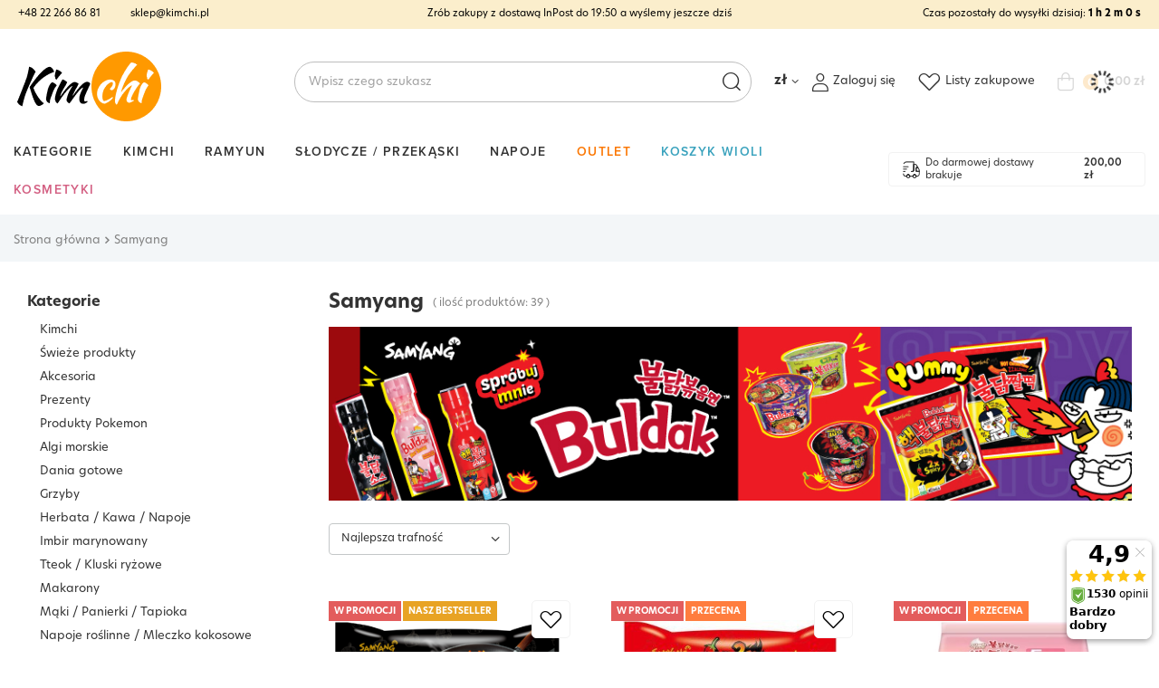

--- FILE ---
content_type: text/html; charset=utf-8
request_url: https://kimchi.pl/firm-pol-1524830920-Samyang.html
body_size: 24655
content:
<!DOCTYPE html>
<html lang="pl" class="--freeShipping --vat --gross " ><head><link rel="stylesheet" href="https://use.typekit.net/zzt1arm.css"><meta name='viewport' content='user-scalable=no, initial-scale = 1.0, maximum-scale = 1.0, width=device-width, viewport-fit=cover'/> <link rel="preload" crossorigin="anonymous" as="font" href="/gfx/custom/fontello2.woff?v=2"><meta http-equiv="Content-Type" content="text/html; charset=utf-8"><meta http-equiv="X-UA-Compatible" content="IE=edge"><title>Producenci | Kimchi.pl - produkty kuchni koreańskiej i orientalnej</title><meta name="keywords" content="producent producenci marki marka brand producer manufacturer"><meta name="description" content="Producenci | Kimchi.pl | Dokładamy wszelkich starań, aby nasze produkty pochodziły ze sprawdzonych źródeł i przedstawiały sobą najwyższą jakość wykonania oraz smaku."><link rel="icon" href="/gfx/pol/favicon.ico"><meta name="theme-color" content="#f59000"><meta name="msapplication-navbutton-color" content="#f59000"><meta name="apple-mobile-web-app-status-bar-style" content="#f59000"><link rel="preload stylesheet" as="style" href="/gfx/pol/style.css.gzip?r=1749732277"><script>var app_shop={urls:{prefix:'data="/gfx/'.replace('data="', '')+'pol/',graphql:'/graphql/v1/'},vars:{priceType:'gross',priceTypeVat:true,productDeliveryTimeAndAvailabilityWithBasket:false,geoipCountryCode:'US',currency:{id:'PLN',symbol:'zł',country:'pl',format:'###,##0.00',beforeValue:false,space:true,decimalSeparator:',',groupingSeparator:' '},language:{id:'pol',symbol:'pl',name:'Polski'},},txt:{priceTypeText:' brutto',},fn:{},fnrun:{},files:[],graphql:{}};const getCookieByName=(name)=>{const value=`; ${document.cookie}`;const parts = value.split(`; ${name}=`);if(parts.length === 2) return parts.pop().split(';').shift();return false;};if(getCookieByName('freeeshipping_clicked')){document.documentElement.classList.remove('--freeShipping');}if(getCookieByName('rabateCode_clicked')){document.documentElement.classList.remove('--rabateCode');}function hideClosedBars(){const closedBarsArray=JSON.parse(localStorage.getItem('closedBars'))||[];if(closedBarsArray.length){const styleElement=document.createElement('style');styleElement.textContent=`${closedBarsArray.map((el)=>`#${el}`).join(',')}{display:none !important;}`;document.head.appendChild(styleElement);}}hideClosedBars();</script><meta name="robots" content="index,follow"><meta name="rating" content="general"><meta name="Author" content="Kimchi.pl na bazie IdoSell (www.idosell.com/shop).">
<!-- Begin LoginOptions html -->

<style>
#client_new_social .service_item[data-name="service_Apple"]:before, 
#cookie_login_social_more .service_item[data-name="service_Apple"]:before,
.oscop_contact .oscop_login__service[data-service="Apple"]:before {
    display: block;
    height: 2.6rem;
    content: url('/gfx/standards/apple.svg?r=1743165583');
}
.oscop_contact .oscop_login__service[data-service="Apple"]:before {
    height: auto;
    transform: scale(0.8);
}
#client_new_social .service_item[data-name="service_Apple"]:has(img.service_icon):before,
#cookie_login_social_more .service_item[data-name="service_Apple"]:has(img.service_icon):before,
.oscop_contact .oscop_login__service[data-service="Apple"]:has(img.service_icon):before {
    display: none;
}
</style>

<!-- End LoginOptions html -->

<!-- Open Graph -->
<meta property="og:type" content="website"><meta property="og:url" content="https://kimchi.pl/firm-pol-1524830920-Samyang.html
"><meta property="og:title" content="Producenci | Kimchi.pl - produkty kuchni koreańskiej i orientalnej"><meta property="og:description" content="Producenci | Kimchi.pl | Dokładamy wszelkich starań, aby nasze produkty pochodziły ze sprawdzonych źródeł i przedstawiały sobą najwyższą jakość wykonania oraz smaku."><meta property="og:site_name" content="Kimchi.pl"><meta property="og:locale" content="pl_PL"><meta property="og:image" content="https://kimchi.pl/hpeciai/1a6407f2f0c4644a5c5b6363826b3623/pol_pl_Buldak-Ramyun-Original-makaron-instant-o-smaku-ostrego-kurczaka-ogniscie-ostry-140g-Samyang-1149_2.png"><meta property="og:image:width" content="450"><meta property="og:image:height" content="450"><link rel="manifest" href="https://kimchi.pl/data/include/pwa/3/manifest.json?t=3"><meta name="apple-mobile-web-app-capable" content="yes"><meta name="apple-mobile-web-app-status-bar-style" content="black"><meta name="apple-mobile-web-app-title" content="Kimchi.pl"><link rel="apple-touch-icon" href="/data/include/pwa/3/icon-128.png"><link rel="apple-touch-startup-image" href="/data/include/pwa/3/logo-512.png" /><meta name="msapplication-TileImage" content="/data/include/pwa/3/icon-144.png"><meta name="msapplication-TileColor" content="#2F3BA2"><meta name="msapplication-starturl" content="/"><script type="application/javascript">var _adblock = true;</script><script async src="/data/include/advertising.js"></script><script type="application/javascript">var statusPWA = {
                online: {
                    txt: "Połączono z internetem",
                    bg: "#5fa341"
                },
                offline: {
                    txt: "Brak połączenia z internetem",
                    bg: "#eb5467"
                }
            }</script><script async type="application/javascript" src="/ajax/js/pwa_online_bar.js?v=1&r=6"></script><script >
window.dataLayer = window.dataLayer || [];
window.gtag = function gtag() {
dataLayer.push(arguments);
}
gtag('consent', 'default', {
'ad_storage': 'denied',
'analytics_storage': 'denied',
'ad_personalization': 'denied',
'ad_user_data': 'denied',
'wait_for_update': 500
});

gtag('set', 'ads_data_redaction', true);
</script><script id="iaiscript_1" data-requirements="W10=" data-ga4_sel="ga4script">
window.iaiscript_1 = `<${'script'}  class='google_consent_mode_update'>
gtag('consent', 'update', {
'ad_storage': 'granted',
'analytics_storage': 'granted',
'ad_personalization': 'granted',
'ad_user_data': 'granted'
});
</${'script'}>`;
</script>
<!-- End Open Graph -->

<link rel="canonical" href="https://kimchi.pl/firm-pol-1524830920-Samyang.html" />
<link rel="alternate" hreflang="et" href="https://kimchi.pl/firm-est-1524830920-Samyang.html" />
<link rel="alternate" hreflang="lv" href="https://kimchi.pl/firm-lav-1524830920-Samyang.html" />
<link rel="alternate" hreflang="lt" href="https://kimchi.pl/firm-lit-1524830920-Samyang.html" />
<link rel="alternate" hreflang="pl" href="https://kimchi.pl/firm-pol-1524830920-Samyang.html" />
                <!-- Global site tag (gtag.js) -->
                <script  async src="https://www.googletagmanager.com/gtag/js?id=AW-770899333"></script>
                <script >
                    window.dataLayer = window.dataLayer || [];
                    window.gtag = function gtag(){dataLayer.push(arguments);}
                    gtag('js', new Date());
                    
                    gtag('config', 'AW-770899333', {"allow_enhanced_conversions":true});
gtag('config', 'G-T7MNX625YZ');

                </script>
                <link rel="stylesheet" type="text/css" href="/data/designs/684ab0ea73c7b0.08090552_2/gfx/pol/custom.css.gzip?r=1761224994">            <!-- Google Tag Manager -->
                    <script >(function(w,d,s,l,i){w[l]=w[l]||[];w[l].push({'gtm.start':
                    new Date().getTime(),event:'gtm.js'});var f=d.getElementsByTagName(s)[0],
                    j=d.createElement(s),dl=l!='dataLayer'?'&l='+l:'';j.async=true;j.src=
                    'https://www.googletagmanager.com/gtm.js?id='+i+dl;f.parentNode.insertBefore(j,f);
                    })(window,document,'script','dataLayer','G-T7MNX625YZ');</script>
            <!-- End Google Tag Manager -->
<!-- Begin additional html or js -->


<!--7|3|3-->
<style>
#order1_calendar_info, #order1_dvp_calendar_info, .order1_page .basketedit_summary_shipment_time, #order2_box_7 {display:none!important}
#logo img{
max-height:140px;
}
@media only screen and (max-width: 757px){
#logo img{max-height:50px !important;}
}
#main_hotspot_zone1 .products_wrapper{
    display: flex;
    flex-flow: row wrap;
}
</style>
<!--44|3|33-->
<!-- Samba.ai pixel -->
<script async src="https://yottlyscript.com/script.js?tp=513539514"></script>
<!-- End Samba.ai pixel -->

<!-- End additional html or js -->
<script>(function(w,d,s,i,dl){w._ceneo = w._ceneo || function () {
w._ceneo.e = w._ceneo.e || []; w._ceneo.e.push(arguments); };
w._ceneo.e = w._ceneo.e || [];dl=dl===undefined?"dataLayer":dl;
const f = d.getElementsByTagName(s)[0], j = d.createElement(s); j.defer = true;
j.src = "https://ssl.ceneo.pl/ct/v5/script.js?accountGuid=" + i + "&t=" +
Date.now() + (dl ? "&dl=" + dl : ""); f.parentNode.insertBefore(j, f);
})(window, document, "script", "5a2c1dbf-0e2e-4078-9672-067d2cb121ec");</script>
<link rel="preload" as="image" media="(max-width: 420px)" href="/hpeciai/16d424396d0dc748194fc519ca908af8/pol_is_Buldak-Ramyun-Original-makaron-instant-o-smaku-ostrego-kurczaka-ogniscie-ostry-140g-Samyang-1149png"><link rel="preload" as="image" media="(min-width: 420.1px)" href="/hpeciai/231bba1248102240b56d7e1947a203af/pol_il_Buldak-Ramyun-Original-makaron-instant-o-smaku-ostrego-kurczaka-ogniscie-ostry-140g-Samyang-1149png"><link rel="preload" as="image" media="(max-width: 420px)" href="/hpeciai/44935aea209b09522e408f662823b2da/pol_is_Buldak-Ramyun-2xSpicy-makaron-instant-o-smaku-ostrego-kurczaka-bombowo-ostry-140g-Samyang-1350jpg"><link rel="preload" as="image" media="(min-width: 420.1px)" href="/hpeciai/d73beda60c80d6405f3b2ac92851945a/pol_il_Buldak-Ramyun-2xSpicy-makaron-instant-o-smaku-ostrego-kurczaka-bombowo-ostry-140g-Samyang-1350jpg"></head><body><div id="container" class="search_page container max-width-1300"><header class=" commercial_banner"><script class="ajaxLoad">app_shop.vars.vat_registered="true";app_shop.vars.currency_format="###,##0.00";app_shop.vars.currency_before_value=false;app_shop.vars.currency_space=true;app_shop.vars.symbol="zł";app_shop.vars.id="PLN";app_shop.vars.baseurl="http://kimchi.pl/";app_shop.vars.sslurl="https://kimchi.pl/";app_shop.vars.curr_url="%2Ffirm-pol-1524830920-Samyang.html";var currency_decimal_separator=',';var currency_grouping_separator=' ';app_shop.vars.blacklist_extension=["exe","com","swf","js","php"];app_shop.vars.blacklist_mime=["application/javascript","application/octet-stream","message/http","text/javascript","application/x-deb","application/x-javascript","application/x-shockwave-flash","application/x-msdownload"];app_shop.urls.contact="/contact-pol.html";</script><div id="viewType" style="display:none"></div><script class="ajaxLoad">app_shop.vars.deliveryDeadline="";</script><div class="bars_top bars"><div class="bars__item" id="bar29" style="--background-color:#fbeecc;--border-color:#f3f6f8;--font-color:#000000;"><div class="bars__wrapper"><div class="bars__content"> <div class="barTop__own max-width-1300">
	<div class="barTop__contact">
		<a href="tel:+48222668681">+48 22 266 86 81</a> <!-- Numer telefonu do kontaktu -->
		<a href="mailto:sklep@kimchi.pl">sklep@kimchi.pl</a> <!-- email do kontaktu -->
	</div>
    <!-- element informujący o czasie dostawy-->
	<div class="barTop__deliveryInfo">
		<a href="https://kimchi.pl/Nasza-Wysylka-Tego-Samego-Dnia-wygoda-na-najwyzszym-poziomie-cterms-pol-88.html">Zrób zakupy z dostawą InPost do <span class="deliveryTimeInfo" deliveryTimeToday="19:50:00" deliveryNewDay="10:00:00">19:50</span> a wyślemy jeszcze dziś</a>
	</div>
	<div class="barTop__deliveryDeadline --skeleton">
		<a href="https://kimchi.pl/Nasza-Wysylka-Tego-Samego-Dnia-wygoda-na-najwyzszym-poziomie-cterms-pol-88.html">Czas pozostały do wysyłki</a><span class="d-none" id="todayLiteral"> dzisiaj</span>: <strong id="counterDateDelivery">0 h 00 m 00 s</strong>
	</div>
</div>

<style>
	.barTop__own {
		display: flex;
        justify-content: center;
		font-size: 11px;
		font-weight: 400;
        padding: .8rem 0;
	}

	.barTop__own > * {
		min-width: 25%;
	}

	.barTop__contact {
        display: none;
		text-align: start;
	}

	.barTop__contact > a:first-child {
		margin-right: 30px;
	}

	.barTop__deliveryInfo {
        display: none;
		text-align: center;
	}

	.barTop__deliveryDeadline {
		text-align: end;
	}

	.barTop__deliveryDeadline.--skeleton {
		color:transparent !important;
	}

    .barTop__contact > a:hover {
        color:#fc3240;
    }

    @media (min-width:1200px) {
        .barTop__contact {
            display: block;
        }

        .barTop__deliveryInfo {
            display: block;
        }

        .barTop__own {
            padding: initial;
            justify-content: space-between;
        }
    }
</style>


</div></div></div></div><script>document.documentElement.style.setProperty('--bars-height',`${document.querySelector('.bars_top').offsetHeight}px`);</script><div id="logo" class="d-flex align-items-center"><a href="http://kimchi.pl" target="_self"><img src="/data/gfx/mask/pol/logo_3_big.png" alt="" width="163" height="79"></a></div><form action="https://kimchi.pl/search.php" method="get" id="menu_search" class="menu_search"><a href="#showSearchForm" class="menu_search__mobile"></a><div class="menu_search__block"><div class="menu_search__item --input"><input class="menu_search__input" type="text" name="text" autocomplete="off" placeholder="Wpisz czego szukasz"><button class="menu_search__submit" type="submit"></button></div><div class="menu_search__item --results search_result"></div></div></form><div id="menu_settings" class="align-items-center justify-content-center justify-content-lg-end"><div class="open_trigger"><span class="d-none d-md-inline-block flag_txt">zł</span><div class="menu_settings_wrapper d-md-none"><div class="menu_settings_inline"><div class="menu_settings_header">
								Język i waluta: 
							</div><div class="menu_settings_content"><span class="menu_settings_flag flag flag_pol"></span><strong class="menu_settings_value"><span class="menu_settings_language">pl</span><span> | </span><span class="menu_settings_currency">zł</span></strong></div></div><div class="menu_settings_inline"><div class="menu_settings_header">
								Dostawa do: 
							</div><div class="menu_settings_content"><strong class="menu_settings_value">Polska</strong></div></div></div><i class="icon-angle-down d-none d-md-inline-block"></i></div><form action="https://kimchi.pl/settings.php" method="post"><ul><li><div class="form-group"><label for="menu_settings_curr">Waluta</label><div class="select-after"><select class="form-control" name="curr" id="menu_settings_curr"><option value="PLN" selected>zł</option><option value="CZK">Kč (1 zł = 5.777Kč)
															</option><option value="EUR">€ (1 zł = 0.2374€)
															</option><option value="HUF">Ft (1 zł = 0.9064Ft)
															</option><option value="RON">RON (1 zł = 1.2099RON)
															</option></select></div></div></li><li class="buttons"><button class="btn --solid --large" type="submit">
								Zastosuj zmiany
							</button></li></ul></form><div id="menu_additional"><a class="account_link" href="https://kimchi.pl/login.php">Zaloguj się</a><div class="shopping_list_top" data-empty="true"><a href="https://kimchi.pl/pl/shoppinglist/" class="wishlist_link slt_link">Listy zakupowe</a><div class="slt_lists"><ul class="slt_lists__nav"><li class="slt_lists__nav_item" data-list_skeleton="true" data-list_id="true" data-shared="true"><a class="slt_lists__nav_link" data-list_href="true"><span class="slt_lists__nav_name" data-list_name="true"></span><span class="slt_lists__count" data-list_count="true">0</span></a></li></ul><span class="slt_lists__empty">Dodaj do nich produkty, które lubisz i chcesz kupić później.</span></div></div></div></div><div class="shopping_list_top_mobile d-none" data-empty="true"><a href="https://kimchi.pl/pl/shoppinglist/" class="sltm_link"></a></div><div class="sl_choose sl_dialog"><div class="sl_choose__wrapper sl_dialog__wrapper"><div class="sl_choose__item --top sl_dialog_close mb-2"><strong class="sl_choose__label">Zapisz na liście zakupowej</strong></div><div class="sl_choose__item --lists" data-empty="true"><div class="sl_choose__list f-group --radio m-0 d-md-flex align-items-md-center justify-content-md-between" data-list_skeleton="true" data-list_id="true" data-shared="true"><input type="radio" name="add" class="sl_choose__input f-control" id="slChooseRadioSelect" data-list_position="true"><label for="slChooseRadioSelect" class="sl_choose__group_label f-label py-4" data-list_position="true"><span class="sl_choose__sub d-flex align-items-center"><span class="sl_choose__name" data-list_name="true"></span><span class="sl_choose__count" data-list_count="true">0</span></span></label><button type="button" class="sl_choose__button --desktop btn --solid">Zapisz</button></div></div><div class="sl_choose__item --create sl_create mt-4"><a href="#new" class="sl_create__link  align-items-center">Stwórz nową listę zakupową</a><form class="sl_create__form align-items-center"><div class="sl_create__group f-group --small mb-0"><input type="text" class="sl_create__input f-control" required="required"><label class="sl_create__label f-label">Nazwa nowej listy</label></div><button type="submit" class="sl_create__button btn --solid ml-2 ml-md-3">Utwórz listę</button></form></div><div class="sl_choose__item --mobile mt-4 d-flex justify-content-center d-md-none"><button class="sl_choose__button --mobile btn --solid --large">Zapisz</button></div></div></div><div id="menu_basket" class="topBasket --skeleton"><a class="topBasket__sub" href="/basketedit.php"><span class="badge badge-info">
					    0
					  </span><span class="topBasket__price">0,00 zł</span></a><div class="topBasket__details --products" style="display: none;"><div class="topBasket__block --labels"><label class="topBasket__item --name">Produkt</label><label class="topBasket__item --sum">Ilość</label><label class="topBasket__item --prices">Cena</label></div><div class="topBasket__block --products"></div></div><div class="topBasket__details --shipping" style="display: none;"><span class="topBasket__name">Koszt dostawy od</span><span id="shipppingCost"></span></div><script>
						app_shop.vars.cache_html = true;
					</script></div><nav id="menu_categories" class="wide"><button type="button" class="navbar-toggler"><svg xmlns="http://www.w3.org/2000/svg" width="30" height="30" viewBox="0 0 24 24" fill="none"><g id="Iconsax/Linear/hambergermenu"><path id="Vector" d="M3 7H21M3 12H21M3 17H21" stroke="black" stroke-width="1.5" stroke-linecap="round"></path></g></svg></button><div class="navbar-collapse" id="menu_navbar"><ul class="navbar-nav"><li class="nav-item"><a href="/categories.php" class="nav-link" title="Kliknij, by zobaczyć wszystkie kategorie">Kategorie</a><ul class="navbar-subnav"><li class="nav-item empty"><a  href="/pol_m_Kimchi-842.html" target="_self" title="Kimchi" class="nav-link" >Kimchi</a></li><li class="nav-item empty"><a  href="/pol_m_Swieze-produkty-1189.html" target="_self" title="Świeże produkty" class="nav-link" >Świeże produkty</a></li><li class="nav-item"><a  href="/pol_m_Akcesoria-772.html" target="_self" title="Akcesoria" class="nav-link" >Akcesoria</a><ul class="navbar-subsubnav"><li class="nav-item"><a  href="/pol_m_Akcesoria_Przybory-do-sushi-i-gimbap-1200.html" target="_self" title="Przybory do sushi i gimbap" class="nav-link" >Przybory do sushi i gimbap</a></li><li class="nav-item"><a  href="/pol_m_Akcesoria_Foremki-780.html" target="_self" title="Foremki" class="nav-link" >Foremki</a></li><li class="nav-item"><a  href="/pol_m_Akcesoria_Mozdzierze-777.html" target="_self" title="Moździerze" class="nav-link" >Moździerze</a></li><li class="nav-item"><a  href="/pol_m_Akcesoria_Naczynia-1266.html" target="_self" title="Naczynia" class="nav-link" >Naczynia</a></li><li class="nav-item"><a  href="/pol_m_Akcesoria_Noze-778.html" target="_self" title="Noże" class="nav-link" >Noże</a></li><li class="nav-item"><a  href="/pol_m_Akcesoria_Paleczki-i-sztucce-779.html" target="_self" title="Pałeczki i sztućce" class="nav-link" >Pałeczki i sztućce</a></li><li class="nav-item"><a  href="/pol_m_Akcesoria_Parowary-bambusowe-773.html" target="_self" title="Parowary bambusowe" class="nav-link" >Parowary bambusowe</a></li><li class="nav-item"><a  href="/pol_m_Akcesoria_Patelnie-Tamago-775.html" target="_self" title="Patelnie Tamago" class="nav-link" >Patelnie Tamago</a></li><li class="nav-item"><a  href="/pol_m_Akcesoria_Patelnie-Wok-Grill-774.html" target="_self" title="Patelnie Wok / Grill" class="nav-link" >Patelnie Wok / Grill</a></li><li class="nav-item"><a  href="/pol_m_Akcesoria_Zaparzacze-do-kawy-781.html" target="_self" title="Zaparzacze do kawy" class="nav-link" >Zaparzacze do kawy</a></li><li class="nav-item"><a  href="/Komplety-naczyn" target="_self" title="Komplety naczyń" class="nav-link" >Komplety naczyń</a></li></ul></li><li class="nav-item"><a  href="/pol_m_Prezenty-897.html" target="_self" title="Prezenty" class="nav-link" >Prezenty</a><ul class="navbar-subsubnav"><li class="nav-item"><a  href="/pol_m_Prezenty_Koty-szczescia-i-inne-gadzety-898.html" target="_self" title="Koty szczęścia i inne gadżety" class="nav-link" >Koty szczęścia i inne gadżety</a></li><li class="nav-item"><a  href="/Komplety-naczyn" target="_self" title="Komplety naczyń" class="nav-link" >Komplety naczyń</a></li><li class="nav-item"><a  href="/pol_m_Prezenty_Komplety-do-sushi-i-herbaty-899.html" target="_self" title="Komplety do sushi i herbaty" class="nav-link" >Komplety do sushi i herbaty</a></li><li class="nav-item"><a  href="/pol_m_Prezenty_Zestawy-do-sushi-901.html" target="_self" title="Zestawy do sushi" class="nav-link" >Zestawy do sushi</a></li></ul></li><li class="nav-item empty"><a  href="/pol_m_Produkty-Pokemon-1477.html" target="_self" title="Produkty Pokemon" class="nav-link" >Produkty Pokemon</a></li><li class="nav-item"><a  href="/pol_m_Algi-morskie-835.html" target="_self" title="Algi morskie" class="nav-link" >Algi morskie</a><ul class="navbar-subsubnav"><li class="nav-item"><a  href="/Algi-Gim-Nori" target="_self" title="Arkusze Nori / Gim" class="nav-link" >Arkusze Nori / Gim</a></li><li class="nav-item"><a  href="/Algi-Miyeok-Wakame" target="_self" title="Wakame / Miyeok" class="nav-link" >Wakame / Miyeok</a></li><li class="nav-item"><a  href="/Algi-Dasima-Kombu" target="_self" title="Kombu / Dasima" class="nav-link" >Kombu / Dasima</a></li><li class="nav-item"><a  href="/Przekaski-z-alg" target="_self" title="Przekąski z alg" class="nav-link" >Przekąski z alg</a></li></ul></li><li class="nav-item empty"><a  href="/pol_m_Dania-gotowe-803.html" target="_self" title="Dania gotowe" class="nav-link" >Dania gotowe</a></li><li class="nav-item"><a  href="/pol_m_Grzyby-819.html" target="_self" title="Grzyby" class="nav-link" >Grzyby</a><ul class="navbar-subsubnav"><li class="nav-item"><a  href="/Grzyby-shiitake" target="_self" title="Grzyby shiitake" class="nav-link" >Grzyby shiitake</a></li><li class="nav-item"><a  href="/Grzyby-mun" target="_self" title="Grzyby mun" class="nav-link" >Grzyby mun</a></li><li class="nav-item"><a  href="/Inne-grzyby-azjatyckie" target="_self" title="Inne grzyby azjatyckie" class="nav-link" >Inne grzyby azjatyckie</a></li></ul></li><li class="nav-item"><a  href="/pol_m_Herbata-Kawa-Napoje-823.html" target="_self" title="Herbata / Kawa / Napoje" class="nav-link" >Herbata / Kawa / Napoje</a><ul class="navbar-subsubnav"><li class="nav-item"><a  href="/pol_m_Herbata-Kawa-Napoje_Herbaty-824.html" target="_self" title="Herbaty" class="nav-link" >Herbaty</a></li><li class="nav-item"><a  href="/pol_m_Herbata-Kawa-Napoje_Kawy-825.html" target="_self" title="Kawy" class="nav-link" >Kawy</a></li><li class="nav-item"><a  href="/pol_m_Herbata-Kawa-Napoje_Napoje-826.html" target="_self" title="Napoje" class="nav-link" >Napoje</a></li></ul></li><li class="nav-item empty"><a  href="/pol_m_Imbir-marynowany-810.html" target="_self" title="Imbir marynowany" class="nav-link" >Imbir marynowany</a></li><li class="nav-item"><a  href="/pol_m_Tteok-Kluski-ryzowe-844.html" target="_self" title="Tteok / Kluski ryżowe" class="nav-link" >Tteok / Kluski ryżowe</a><ul class="navbar-subsubnav"><li class="nav-item"><a  href="/Kluski-ryzowe-tteok" target="_self" title="Kluski tteok do dań" class="nav-link" >Kluski tteok do dań</a></li><li class="nav-item"><a  href="/pol_m_Tteok-Kluski-ryzowe_Tteokbokki-instant-1767.html" target="_self" title="Tteokbokki instant" class="nav-link" >Tteokbokki instant</a></li><li class="nav-item"><a  href="/pol_m_Tteok-Kluski-ryzowe_Japonskie-ciasto-ryzowe-1768.html" target="_self" title="Japońskie ciasto ryżowe" class="nav-link" >Japońskie ciasto ryżowe</a></li></ul></li><li class="nav-item"><a  href="/pol_m_Makarony-832.html" target="_self" title="Makarony" class="nav-link" >Makarony</a><ul class="navbar-subsubnav"><li class="nav-item"><a  href="/Makaron-pszenny" target="_self" title="Makaron pszenny" class="nav-link" >Makaron pszenny</a></li><li class="nav-item"><a  href="/Makaron-gryczany" target="_self" title="Makaron gryczany " class="nav-link" >Makaron gryczany </a></li><li class="nav-item"><a  href="/Makaron-swiezy" target="_self" title="Makaron świeży" class="nav-link" >Makaron świeży</a></li><li class="nav-item"><a  href="/Makaron-szklisty" target="_self" title="Makaron szklisty" class="nav-link" >Makaron szklisty</a></li><li class="nav-item"><a  href="/Makaron-ryzowy" target="_self" title="Makaron ryżowy" class="nav-link" >Makaron ryżowy</a></li><li class="nav-item"><a  href="/Makaron-konjac" target="_self" title="Makaron konjac" class="nav-link" >Makaron konjac</a></li></ul></li><li class="nav-item empty"><a  href="/pol_m_Maki-Panierki-Tapioka-831.html" target="_self" title="Mąki / Panierki / Tapioka" class="nav-link" >Mąki / Panierki / Tapioka</a></li><li class="nav-item"><a  href="/pol_m_Napoje-roslinne-Mleczko-kokosowe-1776.html" target="_self" title="Napoje roślinne / Mleczko kokosowe" class="nav-link" >Napoje roślinne / Mleczko kokosowe</a><ul class="navbar-subsubnav"><li class="nav-item"><a  href="/pol_m_Napoje-roslinne-Mleczko-kokosowe_Mleczko-kokosowe-843.html" target="_self" title="Mleczko kokosowe" class="nav-link" >Mleczko kokosowe</a></li><li class="nav-item"><a  href="/pol_m_Napoje-roslinne-Mleczko-kokosowe_Napoj-sojowy-1778.html" target="_self" title="Napoj sojowy" class="nav-link" >Napoj sojowy</a></li><li class="nav-item"><a  href="/pol_m_Napoje-roslinne-Mleczko-kokosowe_Napoj-owsiany-1777.html" target="_self" title="Napój owsiany" class="nav-link" >Napój owsiany</a></li><li class="nav-item"><a  href="/pol_m_Napoje-roslinne-Mleczko-kokosowe_Napoj-migdalowy-1779.html" target="_self" title="Napój migdałowy" class="nav-link" >Napój migdałowy</a></li><li class="nav-item"><a  href="/pol_m_Napoje-roslinne-Mleczko-kokosowe_Napoje-smakowe-1781.html" target="_self" title="Napoje smakowe" class="nav-link" >Napoje smakowe</a></li></ul></li><li class="nav-item empty"><a  href="/pol_m_Ocet-808.html" target="_self" title="Ocet" class="nav-link" >Ocet</a></li><li class="nav-item empty"><a  href="/pol_m_Owoce-Marynowane-warzywa-834.html" target="_self" title="Owoce / Marynowane warzywa" class="nav-link" >Owoce / Marynowane warzywa</a></li><li class="nav-item empty"><a  href="/pol_m_Papier-ryzowy-782.html" target="_self" title="Papier ryżowy" class="nav-link" >Papier ryżowy</a></li><li class="nav-item empty"><a  href="/pol_m_Pasta-miso-807.html" target="_self" title="Pasta miso" class="nav-link" >Pasta miso</a></li><li class="nav-item empty"><a  href="/pol_m_Pasty-smakowe-799.html" target="_self" title="Pasty smakowe" class="nav-link" >Pasty smakowe</a></li><li class="nav-item empty"><a  href="/pol_m_Przyprawy-833.html" target="_self" title="Przyprawy" class="nav-link" >Przyprawy</a></li><li class="nav-item empty"><a  href="/pol_m_Ryz-i-inne-ziarna-839.html" target="_self" title="Ryż i inne ziarna" class="nav-link" >Ryż i inne ziarna</a></li><li class="nav-item empty"><a  href="/pol_m_Sezam-806.html" target="_self" title="Sezam" class="nav-link" >Sezam</a></li><li class="nav-item empty"><a  href="/pol_m_Slodycze-Przekaski-817.html" target="_self" title="Słodycze / Przekąski" class="nav-link" >Słodycze / Przekąski</a></li><li class="nav-item empty"><a  href="/pol_m_Sos-sojowy-805.html" target="_self" title="Sos sojowy" class="nav-link" >Sos sojowy</a></li><li class="nav-item"><a  href="/pol_m_Sosy-Marynaty-Oleje-800.html" target="_self" title="Sosy / Marynaty / Oleje" class="nav-link" >Sosy / Marynaty / Oleje</a><ul class="navbar-subsubnav"><li class="nav-item"><a  href="/pol_m_Sosy-Marynaty-Oleje_Sosy-marynaty-801.html" target="_self" title="Sosy, marynaty" class="nav-link" >Sosy, marynaty</a></li><li class="nav-item"><a  href="/pol_m_Sosy-Marynaty-Oleje_Oleje-802.html" target="_self" title="Oleje" class="nav-link" >Oleje</a></li></ul></li><li class="nav-item empty"><a  href="/pol_m_Syropy-904.html" target="_self" title="Syropy" class="nav-link" >Syropy</a></li><li class="nav-item empty"><a  href="/pol_m_Tofu-818.html" target="_self" title="Tofu" class="nav-link" >Tofu</a></li><li class="nav-item empty"><a  href="/pol_m_Wasabi-804.html" target="_self" title="Wasabi" class="nav-link" >Wasabi</a></li><li class="nav-item"><a  href="/pol_m_Zupy-Buliony-827.html" target="_self" title="Zupy / Buliony" class="nav-link" >Zupy / Buliony</a><ul class="navbar-subsubnav"><li class="nav-item"><a  href="/pol_m_Zupy-Buliony_Buliony-830.html" target="_self" title="Buliony" class="nav-link" >Buliony</a></li><li class="nav-item"><a  href="/pol_m_Zupy-Buliony_Ramyun-Ramen-828.html" target="_self" title="Ramyun / Ramen" class="nav-link" >Ramyun / Ramen</a></li></ul></li><li class="nav-item empty"><a  href="/Koreanskie-kosmetyki" target="_self" title="Koreańskie kosmetyki" class="nav-link" >Koreańskie kosmetyki</a></li></ul></li><li class="nav-item"><a  href="/pol_m_Kimchi-845.html" target="_self" title="Kimchi" class="nav-link" >Kimchi</a><ul class="navbar-subnav"><li class="nav-item empty"><a  href="/pol_m_Kimchi_Kimchi-849.html" target="_self" title="Kimchi" class="nav-link" >Kimchi</a></li><li class="nav-item"><a  href="/pol_m_Kimchi_Skladniki-na-kimchi-851.html" target="_self" title="Składniki na kimchi" class="nav-link" >Składniki na kimchi</a><ul class="navbar-subsubnav"><li class="nav-item empty"><a  href="/pol_m_Kimchi_Skladniki-na-kimchi_Gochugaru-852.html" target="_self" title="Gochugaru" class="nav-link" >Gochugaru</a></li><li class="nav-item empty"><a  href="/pol_m_Kimchi_Skladniki-na-kimchi_Gochujang-853.html" target="_self" title="Gochujang" class="nav-link" >Gochujang</a></li><li class="nav-item empty"><a  href="/pol_m_Kimchi_Skladniki-na-kimchi_Krewetki-858.html" target="_self" title="Krewetki" class="nav-link" >Krewetki</a></li><li class="nav-item empty"><a  href="/pol_m_Kimchi_Skladniki-na-kimchi_Maka-ryzowa-856.html" target="_self" title="Mąka ryżowa" class="nav-link" >Mąka ryżowa</a></li><li class="nav-item empty"><a  href="/pol_m_Kimchi_Skladniki-na-kimchi_Sos-rybny-854.html" target="_self" title="Sos rybny" class="nav-link" >Sos rybny</a></li><li class="nav-item empty"><a  href="/pol_m_Kimchi_Skladniki-na-kimchi_Sos-sojowy-859.html" target="_self" title="Sos sojowy" class="nav-link" >Sos sojowy</a></li><li class="nav-item empty"><a  href="/pol_m_Kimchi_Skladniki-na-kimchi_Sol-857.html" target="_self" title="Sól" class="nav-link" >Sól</a></li></ul></li></ul></li><li class="nav-item"><a  href="/pol_m_Ramyun-846.html" target="_self" title="Ramyun" class="nav-link" >Ramyun</a><ul class="navbar-subnav"><li class="nav-item empty"><a  href="/Buldak-Ramen" target="_self" title="Buldak Ramen" class="nav-link" >Buldak Ramen</a></li><li class="nav-item empty"><a  href="/pol_m_Ramyun_O-smaku-kimchi-860.html" target="_self" title="O smaku kimchi" class="nav-link" >O smaku kimchi</a></li><li class="nav-item empty"><a  href="/pol_m_Ramyun_Do-gotowania-862.html" target="_self" title="Do gotowania" class="nav-link" >Do gotowania</a></li><li class="nav-item empty"><a  href="/pol_m_Ramyun_Do-zalania-861.html" target="_self" title="Do zalania" class="nav-link" >Do zalania</a></li><li class="nav-item empty"><a  href="/pol_m_Ramyun_Duza-micha-863.html" target="_self" title="Duża micha" class="nav-link" >Duża micha</a></li></ul></li><li class="nav-item"><a  href="/pol_m_Slodycze-Przekaski-847.html" target="_self" title="Słodycze / Przekąski" class="nav-link" >Słodycze / Przekąski</a><ul class="navbar-subnav"><li class="nav-item empty"><a  href="/pol_m_Slodycze-Przekaski_Batoniki-i-wafelki-1471.html" target="_self" title="Batoniki i wafelki" class="nav-link" >Batoniki i wafelki</a></li><li class="nav-item empty"><a  href="/pol_m_Slodycze-Przekaski_Chipsy-chrupki-krakersy-866.html" target="_self" title="Chipsy, chrupki, krakersy" class="nav-link" >Chipsy, chrupki, krakersy</a></li><li class="nav-item empty"><a  href="/pol_m_Slodycze-Przekaski_Ciasteczka-i-mochi-865.html" target="_self" title="Ciasteczka i mochi" class="nav-link" >Ciasteczka i mochi</a></li><li class="nav-item empty"><a  href="/pol_m_Slodycze-Przekaski_Cukierki-zelki-galaretki-1470.html" target="_self" title="Cukierki, żelki, galaretki" class="nav-link" >Cukierki, żelki, galaretki</a></li><li class="nav-item empty"><a  href="/Dubai-Chocolate" target="_self" title="Dubai Chocolate" class="nav-link" >Dubai Chocolate</a></li><li class="nav-item empty"><a  href="/pol_m_Slodycze-Przekaski_Paluszki-Pepero-i-Pocky-864.html" target="_self" title="Paluszki Pepero i Pocky" class="nav-link" >Paluszki Pepero i Pocky</a></li><li class="nav-item empty"><a  href="/pol_m_Slodycze-Przekaski_Snacki-z-alg-morskich-867.html" target="_self" title="Snacki z alg morskich" class="nav-link" >Snacki z alg morskich</a></li><li class="nav-item empty"><a  href="/pol_m_Slodycze-Przekaski_Skladniki-do-deserow-868.html" target="_self" title="Składniki do deserów" class="nav-link" >Składniki do deserów</a></li></ul></li><li class="nav-item"><a  href="/pol_m_Napoje-848.html" target="_self" title="Napoje" class="nav-link" >Napoje</a><ul class="navbar-subnav"><li class="nav-item empty"><a  href="/pol_m_Napoje_Napoje-gazowane-869.html" target="_self" title="Napoje gazowane" class="nav-link" >Napoje gazowane</a></li><li class="nav-item empty"><a  href="/pol_m_Napoje_Napoje-niegazowane-870.html" target="_self" title="Napoje niegazowane" class="nav-link" >Napoje niegazowane</a></li><li class="nav-item empty"><a  href="/pol_m_Napoje_Herbata-i-konfitury-871.html" target="_self" title="Herbata i konfitury" class="nav-link" >Herbata i konfitury</a></li><li class="nav-item empty"><a  href="/pol_m_Napoje_Kawa-wietnamska-872.html" target="_self" title="Kawa wietnamska" class="nav-link" >Kawa wietnamska</a></li></ul></li><li class="nav-item"><a  href="/pol_m_Outlet-1304.html" target="_self" title="Outlet" class="nav-link" >Outlet</a></li><li class="nav-item"><a  href="/pol_m_Koszyk-Wioli-1217.html" target="_self" title="Koszyk Wioli" class="nav-link" >Koszyk Wioli</a></li><li class="nav-item"><a  href="https://kimchi.pl/Koreanskie-kosmetyki" target="_self" title="Kosmetyki" class="nav-link" >Kosmetyki</a></li></ul><div class="delivery__free"><span class="delivery__text"><i class="icon-truckfast"></i>Do darmowej dostawy brakuje</span><span class="delivery__cost">200,00 zł</span></div></div></nav><div id="breadcrumbs" class="breadcrumbs"><div class="back_button"><button id="back_button"><i class="icon-angle-left"></i></button></div><div class="list_wrapper"><ol><li class="bc-main"><span><a href="/">Strona główna</a></span></li><li class="bc-item-1 bc-active"><span>Samyang</span></li></ol></div></div></header><div id="layout" class="row clearfix"><aside class="col-3 col-xl-2"><div class="aside__top"></div><section class="shopping_list_menu"><div class="shopping_list_menu__block --lists slm_lists" data-empty="true"><span class="slm_lists__label">Listy zakupowe</span><ul class="slm_lists__nav"><li class="slm_lists__nav_item" data-list_skeleton="true" data-list_id="true" data-shared="true"><a class="slm_lists__nav_link" data-list_href="true"><span class="slm_lists__nav_name" data-list_name="true"></span><span class="slm_lists__count" data-list_count="true">0</span></a></li><li class="slm_lists__nav_header"><span class="slm_lists__label">Listy zakupowe</span></li></ul><a href="#manage" class="slm_lists__manage d-none align-items-center d-md-flex">Zarządzaj listami</a></div><div class="shopping_list_menu__block --bought slm_bought"><a class="slm_bought__link d-flex" href="https://kimchi.pl/products-bought.php">
						Lista dotychczas zamówionych produktów
					</a></div><div class="shopping_list_menu__block --info slm_info"><strong class="slm_info__label d-block mb-3">Jak działa lista zakupowa?</strong><ul class="slm_info__list"><li class="slm_info__list_item d-flex mb-3">
							Po zalogowaniu możesz umieścić i przechowywać na liście zakupowej dowolną liczbę produktów nieskończenie długo.
						</li><li class="slm_info__list_item d-flex mb-3">
							Dodanie produktu do listy zakupowej nie oznacza automatycznie jego rezerwacji.
						</li><li class="slm_info__list_item d-flex mb-3">
							Dla niezalogowanych klientów lista zakupowa przechowywana jest do momentu wygaśnięcia sesji (około 24h).
						</li></ul></div></section><div id="mobileCategories" class="mobileCategories"><div class="mobileCategories__item --menu"><a class="mobileCategories__link --active" href="#" data-ids="#menu_search,.shopping_list_menu,#menu_search,#menu_navbar,#menu_navbar3, #menu_blog">
                            Menu
                        </a></div><div class="mobileCategories__item --account"><a class="mobileCategories__link" href="#" data-ids="#menu_contact,#login_menu_block">
                            Konto
                        </a></div><div class="mobileCategories__item --settings"><a class="mobileCategories__link" href="#" data-ids="#menu_settings">
                                Ustawienia
                            </a></div></div><div class="setMobileGrid" data-item="#menu_navbar"></div><div class="setMobileGrid" data-item="#menu_navbar3" data-ismenu1="true"></div><div class="setMobileGrid" data-item="#menu_blog"></div><div class="login_menu_block d-lg-none" id="login_menu_block"><a class="sign_in_link" href="/login.php" title=""><i class="icon-user"></i><span>Zaloguj się</span></a><a class="registration_link" href="/client-new.php?register" title=""><i class="icon-lock"></i><span>Zarejestruj się</span></a><a class="order_status_link" href="/order-open.php" title=""><i class="icon-globe"></i><span>Sprawdź status zamówienia</span></a></div><div class="setMobileGrid" data-item="#menu_contact"></div><div class="setMobileGrid" data-item="#menu_settings"></div><div id="menu_categories2"><a class="menu_categories_label" href="/categories.php">Kategorie </a><ul class="no_active"><li><a href="/pol_m_Kimchi-842.html" target="_self">Kimchi</a></li><li><a href="/pol_m_Swieze-produkty-1189.html" target="_self">Świeże produkty</a></li><li><a href="/pol_m_Akcesoria-772.html" target="_self">Akcesoria</a></li><li><a href="/pol_m_Prezenty-897.html" target="_self">Prezenty</a></li><li><a href="/pol_m_Produkty-Pokemon-1477.html" target="_self">Produkty Pokemon</a></li><li><a href="/pol_m_Algi-morskie-835.html" target="_self">Algi morskie</a></li><li><a href="/pol_m_Dania-gotowe-803.html" target="_self">Dania gotowe</a></li><li><a href="/pol_m_Grzyby-819.html" target="_self">Grzyby</a></li><li><a href="/pol_m_Herbata-Kawa-Napoje-823.html" target="_self">Herbata / Kawa / Napoje</a></li><li><a href="/pol_m_Imbir-marynowany-810.html" target="_self">Imbir marynowany</a></li><li><a href="/pol_m_Tteok-Kluski-ryzowe-844.html" target="_self">Tteok / Kluski ryżowe</a></li><li><a href="/pol_m_Makarony-832.html" target="_self">Makarony</a></li><li><a href="/pol_m_Maki-Panierki-Tapioka-831.html" target="_self">Mąki / Panierki / Tapioka</a></li><li><a href="/pol_m_Napoje-roslinne-Mleczko-kokosowe-1776.html" target="_self">Napoje roślinne / Mleczko kokosowe</a></li><li><a href="/pol_m_Ocet-808.html" target="_self">Ocet</a></li><li><a href="/pol_m_Owoce-Marynowane-warzywa-834.html" target="_self">Owoce / Marynowane warzywa</a></li><li><a href="/pol_m_Papier-ryzowy-782.html" target="_self">Papier ryżowy</a></li><li><a href="/pol_m_Pasta-miso-807.html" target="_self">Pasta miso</a></li><li><a href="/pol_m_Pasty-smakowe-799.html" target="_self">Pasty smakowe</a></li><li><a href="/pol_m_Przyprawy-833.html" target="_self">Przyprawy</a></li><li><a href="/pol_m_Ryz-i-inne-ziarna-839.html" target="_self">Ryż i inne ziarna</a></li><li><a href="/pol_m_Sezam-806.html" target="_self">Sezam</a></li><li><a href="/pol_m_Slodycze-Przekaski-817.html" target="_self">Słodycze / Przekąski</a></li><li><a href="/pol_m_Sos-sojowy-805.html" target="_self">Sos sojowy</a></li><li><a href="/pol_m_Sosy-Marynaty-Oleje-800.html" target="_self">Sosy / Marynaty / Oleje</a></li><li><a href="/pol_m_Syropy-904.html" target="_self">Syropy</a></li><li><a href="/pol_m_Tofu-818.html" target="_self">Tofu</a></li><li><a href="/pol_m_Wasabi-804.html" target="_self">Wasabi</a></li><li><a href="/pol_m_Zupy-Buliony-827.html" target="_self">Zupy / Buliony</a></li><li><a href="/Koreanskie-kosmetyki" target="_self">Koreańskie kosmetyki</a></li></ul></div><section id="Filters" class="filters mb-4"><form class="filters__form" method="get" action="/firm-pol-1524830920-Samyang.html"><div class="filters__block"><a class="filters__toggler
									" data-id="filter_dual"><div class="btn --icon-right d-block pr-4"><span>Pokaż tylko</span></div></a><div class="filters__expand" id="filter_dual_expand"><ul class="filters__content --list" id="filter_dual_content"><li class="filters__item mb-2"><div class="f-group --small --checkbox mb-0"><input type="checkbox" class="f-control __serialize" id="filter_availability_y" value="y" name="filter_availability"><label class="f-label" for="filter_availability_y"><span class="--name">Dostępność</span><span class="--quantity">28</span></label></div></li></ul><div class="filters__options"><button type="submit" class="--submit d-none btn py-0 pl-0 pr-3">
														Zastosuj
													</button></div></div></div><div class="filters__block"><input type="hidden" class="__serialize" id="filter_traits1795_input" name="filter_traits[1795]" value=""><a class="filters__toggler
									" data-id="filter_traits1795"><div class="btn --icon-right d-block pr-4"><span>Produkt</span></div></a><div class="filters__expand" id="filter_traits1795_expand"><ul class="filters__content
												 --gfx-name" id="filter_traits1795_content"><li class="filters__item 
														"><div class="f-group --small --checkbox mb-0"><input type="checkbox" class="f-control" id="filter_traits1795_1797" data-id="filter_traits1795" value="1797"><label class="f-label" for="filter_traits1795_1797"><span class="--name"><img class="--img" src="/data/lang/pol/traits/gfx/search/1797_3.png" alt="Wegańska" title="Wegańska"><span>Wegańska</span></span><span class="--quantity">1</span></label></div></li><li class="filters__item 
														"><div class="f-group --small --checkbox mb-0"><input type="checkbox" class="f-control" id="filter_traits1795_1796" data-id="filter_traits1795" value="1796"><label class="f-label" for="filter_traits1795_1796"><span class="--name"><img class="--img" src="/data/lang/pol/traits/gfx/search/1796_3.png" alt="Wegetariańska" title="Wegetariańska"><span>Wegetariańska</span></span><span class="--quantity">17</span></label></div></li></ul><div class="filters__options"><button type="submit" class="--submit d-none btn py-0 pl-0 pr-3">
												Zastosuj
											</button></div></div></div><div class="filters__block"><input type="hidden" class="__serialize" id="filter_traits2160_input" name="filter_traits[2160]" value=""><a class="filters__toggler
									" data-id="filter_traits2160"><div class="btn --icon-right d-block pr-4"><span>Kraj pochodzenia</span></div></a><div class="filters__expand" id="filter_traits2160_expand"><ul class="filters__content --list" id="filter_traits2160_content"><li class="filters__item mb-2
																		"><div class="f-group --small --checkbox mb-0"><input type="checkbox" class="f-control" id="filter_traits2160_2180" data-id="filter_traits2160" value="2180"><label class="f-label" for="filter_traits2160_2180"><span class="--name">Japonia</span><span class="--quantity">8</span></label></div></li><li class="filters__item mb-2
																		"><div class="f-group --small --checkbox mb-0"><input type="checkbox" class="f-control" id="filter_traits2160_2164" data-id="filter_traits2160" value="2164"><label class="f-label" for="filter_traits2160_2164"><span class="--name">Korea Południowa</span><span class="--quantity">31</span></label></div></li></ul><div class="filters__options"><button type="submit" class="--submit d-none btn py-0 pl-0 pr-3">
														Zastosuj
													</button></div></div></div><div class="filters__block"><input type="hidden" class="__serialize" id="filter_price_input" name="filter_price" value=""><a class="filters__toggler
									" data-id="filter_price"><div class="btn --icon-right d-block pr-4"><span>Cena</span></div></a><div class="filters__expand" id="filter_price_expand"><div class="filters__content --range"><input type="hidden" id="min_price_start" value="0"><input type="hidden" id="max_price_start" value="345"><div class="filters__price-slider"><div class="--price"></div></div><div class="filters__price"><div class="filters__range d-flex justify-content-between align-items-center"><label for="PriceRangeFrom" class="--from"><input id="PriceRangeFrom" type="text" class="--input-from" value="0"><span class="--currency">zł</span></label><span class="--gap">
																			-
																	</span><label for="PriceRangeTo" class="--to"><input id="PriceRangeTo" type="text" class="--input-to" value="345"><span class="--currency">zł</span></label></div><div class="filters_options"><button type="submit" class="btn p-md-0 mt-md-2">
																			Zastosuj zakres cen
																	</button></div></div></div></div></div><div class="f-group filters__buttons mt-3"><button type="submit" class="btn --large --solid d-block" title="Kliknij aby zastosować wybrane filtry">
						Zastosuj wybrane filtry
					</button></div></form></section><div id="menu_buttons" class="d-none d-md-block"><div class="menu_button_wrapper"><a target="_self" href="https://bit.ly/Super-okazje-w-Outlecie-Kimchipl" title="Zajrzyj do naszego Outletu!"><img class="b-lazy" src="/gfx/standards/loader.gif?r=1749732238" width="270" height="200" alt="Zajrzyj do naszego Outletu!" data-src="/data/include/img/links/1676466145.png?t=1691746086"></a></div></div></aside><div id="content" class="col-xl-10 col-md-9 col-12"><section class="search_name"><h1 class="search_name__label headline"><span class="headline__name">Samyang</span></h1><span class="search_name__total">( ilość produktów: <span class="search_name__total_value">39</span> )</span></section><section class="search_description --top --skeleton cm"><div class="search_description__wrapper"><p><img src="/data/include/cms/Zdjecia-do-tekstow/BC_Samyang_925x200_shushipl_kategorie.webp" border="0" width="925" height="200" /></p></div></section><div id="paging_setting_top" class="s_paging"><form class="s_paging__item --sort" action="/settings.php"><select class="s_paging__select --order --small-md" id="select_top_sort" name="sort_order"><option value="relevance-d" class="option_relevance-d">Najlepsza trafność</option><option value="name-a" class="option_name-a">Sortuj po nazwie rosnąco</option><option value="name-d" class="option_name-d">Sortuj po nazwie malejąco</option><option value="price-a" class="option_price-a">Sortuj po cenie rosnąco</option><option value="price-d" class="option_price-d">Sortuj po cenie malejąco</option><option value="date-a" class="option_date-a">Sortuj po dacie rosnąco</option><option value="date-d" class="option_date-d">Sortuj po dacie malejąco</option></select></form><div class="s_paging__item --filters d-md-none mb-2 mb-sm-3"><a class="btn --solid --large" href="#menu_filter">
                            Filtrowanie
                        </a></div></div><div id="menu_compare_product" class="compare pt-2 mb-2 pt-sm-3 mb-sm-3" style="display: none;"><div class="compare__label d-none d-sm-block">Dodane do porównania</div><div class="compare__sub"></div><div class="compare__buttons"><a class="compare__button btn --solid --secondary" href="https://kimchi.pl/product-compare.php" title="Porównaj wszystkie produkty" target="_blank"><span>Porównaj produkty </span><span class="d-sm-none">(0)</span></a><a class="compare__button --remove btn d-none d-sm-block" href="https://kimchi.pl/settings.php?comparers=remove&amp;product=###" title="Usuń wszystkie produkty">
                        Usuń produkty
                    </a></div><script>
                        var cache_html = true;
                    </script></div><section id="search" class="search products d-flex flex-wrap mb-2 mb-sm-3"><div class="product col-6 col-sm-4 col-xl-3 mb-2 mb-lg-4" data-product_id="1149" data-product_page="0" data-product_first="true"><button type="button" class="product__addToFavorite"></button><div class="product__wrapper"><a class="product__icon d-flex justify-content-center align-items-center" data-product-id="1149" href="https://kimchi.pl/product-pol-1149-Buldak-Ramyun-Original-makaron-instant-o-smaku-ostrego-kurczaka-ogniscie-ostry-140g-Samyang.html" title="Buldak Ramyun Original makaron instant o smaku ostrego kurczaka, ogniście ostry 140g - Samyang"><picture><source media="(max-width: 420px)" srcset="/hpeciai/16d424396d0dc748194fc519ca908af8/pol_is_Buldak-Ramyun-Original-makaron-instant-o-smaku-ostrego-kurczaka-ogniscie-ostry-140g-Samyang-1149png"></source><img src="/hpeciai/231bba1248102240b56d7e1947a203af/pol_il_Buldak-Ramyun-Original-makaron-instant-o-smaku-ostrego-kurczaka-ogniscie-ostry-140g-Samyang-1149png" alt="Buldak Ramyun Original makaron instant o smaku ostrego kurczaka, ogniście ostry 140g - Samyang"></picture><strong class="label_icons"><span class="label --promo">
  											W promocji
  										</span><span class="label --bestseller">
  														Nasz bestseller
  													</span></strong></a><h3><a class="product__name" href="https://kimchi.pl/product-pol-1149-Buldak-Ramyun-Original-makaron-instant-o-smaku-ostrego-kurczaka-ogniscie-ostry-140g-Samyang.html" title="Buldak Ramyun Original makaron instant o smaku ostrego kurczaka, ogniście ostry 140g - Samyang">Buldak Ramyun Original makaron instant o smaku ostrego kurczaka, ogniście ostry 140g - Samyang</a></h3><div class="product__prices --omnibus"><span class="price --max"><span class="omnibus_label"></span></span><strong class="price">8,27 zł<span class="price__unit"> / szt.</span><span class="price_vat"> brutto</span></strong></div><span class="omnibus_price"><span class="omnibus_price__text">Najniższa cena z 30 dni przed obniżką: 7,50 zł</span></span></div><div class="product__actions"><div class="product__count"><button class="product__count_minus" type="button">-</button><input class="product__count_value" step="1" value="1" type="number"><button class="product__count_plus" type="button">+</button></div><button type="button" class="btn --solid --medium product__addToBasket"><span>Dodaj do koszyka</span></button></div></div><div class="product col-6 col-sm-4 col-xl-3 mb-2 mb-lg-4" data-product_id="1350" data-product_page="0"><button type="button" class="product__addToFavorite"></button><div class="product__wrapper"><a class="product__icon d-flex justify-content-center align-items-center" data-product-id="1350" href="https://kimchi.pl/product-pol-1350-Buldak-Ramyun-2xSpicy-makaron-instant-o-smaku-ostrego-kurczaka-bombowo-ostry-140g-Samyang.html" title="Buldak Ramyun 2xSpicy makaron instant o smaku ostrego kurczaka, bombowo ostry 140g - Samyang"><picture><source media="(max-width: 420px)" srcset="/hpeciai/44935aea209b09522e408f662823b2da/pol_is_Buldak-Ramyun-2xSpicy-makaron-instant-o-smaku-ostrego-kurczaka-bombowo-ostry-140g-Samyang-1350jpg"></source><img src="/hpeciai/d73beda60c80d6405f3b2ac92851945a/pol_il_Buldak-Ramyun-2xSpicy-makaron-instant-o-smaku-ostrego-kurczaka-bombowo-ostry-140g-Samyang-1350jpg" alt="Buldak Ramyun 2xSpicy makaron instant o smaku ostrego kurczaka, bombowo ostry 140g - Samyang"></picture><strong class="label_icons"><span class="label --promo">
  											W promocji
  										</span><span class="label --discount">
  														Przecena
  													</span></strong></a><h3><a class="product__name" href="https://kimchi.pl/product-pol-1350-Buldak-Ramyun-2xSpicy-makaron-instant-o-smaku-ostrego-kurczaka-bombowo-ostry-140g-Samyang.html" title="Buldak Ramyun 2xSpicy makaron instant o smaku ostrego kurczaka, bombowo ostry 140g - Samyang">Buldak Ramyun 2xSpicy makaron instant o smaku ostrego kurczaka, bombowo ostry 140g - Samyang</a></h3><div class="product__prices --omnibus"><span class="price --max"><span class="omnibus_label"></span></span><strong class="price">8,22 zł<span class="price__unit"> / szt.</span><span class="price_vat"> brutto</span></strong></div><span class="omnibus_price"><span class="omnibus_price__text">Najniższa cena z 30 dni przed obniżką: 8,65 zł</span></span></div><div class="product__actions"><div class="product__count"><button class="product__count_minus" type="button">-</button><input class="product__count_value" step="1" value="1" type="number"><button class="product__count_plus" type="button">+</button></div><button type="button" class="btn --solid --medium product__addToBasket"><span>Dodaj do koszyka</span></button></div></div><div class="product col-6 col-sm-4 col-xl-3 mb-2 mb-lg-4" data-product_id="4753" data-product_page="0"><button type="button" class="product__addToFavorite"></button><div class="product__wrapper"><a class="product__icon d-flex justify-content-center align-items-center" data-product-id="4753" href="https://kimchi.pl/product-pol-4753-Danie-o-smaku-ostrego-kurczaka-Cream-Carbo-Buldak-5-x-140g-Samyang-Japan.html" title="Danie o smaku ostrego kurczaka Cream Carbo Buldak 5 x 140g - Samyang Japan"><picture><source media="(max-width: 420px)" data-srcset="/hpeciai/8f965551a377e054f0c7a937956a8ed7/pol_is_Danie-o-smaku-ostrego-kurczaka-Cream-Carbo-Buldak-5-x-140g-Samyang-Japan-4753webp"></source><img src="/gfx/standards/loader.gif?r=1749732238" alt="Danie o smaku ostrego kurczaka Cream Carbo Buldak 5 x 140g - Samyang Japan" class="b-lazy" data-src="/hpeciai/c6e07dee5d2692bb2328395557a8e891/pol_il_Danie-o-smaku-ostrego-kurczaka-Cream-Carbo-Buldak-5-x-140g-Samyang-Japan-4753webp"></picture><strong class="label_icons"><span class="label --promo">
  											W promocji
  										</span><span class="label --discount">
  														Przecena
  													</span></strong></a><h3><a class="product__name" href="https://kimchi.pl/product-pol-4753-Danie-o-smaku-ostrego-kurczaka-Cream-Carbo-Buldak-5-x-140g-Samyang-Japan.html" title="Danie o smaku ostrego kurczaka Cream Carbo Buldak 5 x 140g - Samyang Japan">Danie o smaku ostrego kurczaka Cream Carbo Buldak 5 x 140g - Samyang Japan</a></h3><div class="product__prices"><strong class="price">78,90 zł<span class="price__unit"> / szt.</span><span class="price_vat"> brutto</span></strong></div></div><div class="product__actions"><div class="product__count"><button class="product__count_minus" type="button">-</button><input class="product__count_value" step="1" value="1" type="number"><button class="product__count_plus" type="button">+</button></div><button type="button" class="btn --solid --medium product__addToBasket"><span>Dodaj do koszyka</span></button></div></div><div class="product col-6 col-sm-4 col-xl-3 mb-2 mb-lg-4" data-product_id="4752" data-product_page="0"><button type="button" class="product__addToFavorite"></button><div class="product__wrapper"><a class="product__icon d-flex justify-content-center align-items-center" data-product-id="4752" href="https://kimchi.pl/product-pol-4752-Danie-o-smaku-ostrego-kurczaka-Quattro-Cheese-Buldak-5-x-145g-Samyang-Japan.html" title="Danie o smaku ostrego kurczaka Quattro Cheese Buldak 5 x 145g - Samyang Japan"><picture><source media="(max-width: 420px)" data-srcset="/hpeciai/936a2fda4f621fee82e6661febcee863/pol_is_Danie-o-smaku-ostrego-kurczaka-Quattro-Cheese-Buldak-5-x-145g-Samyang-Japan-4752webp"></source><img src="/gfx/standards/loader.gif?r=1749732238" alt="Danie o smaku ostrego kurczaka Quattro Cheese Buldak 5 x 145g - Samyang Japan" class="b-lazy" data-src="/hpeciai/05d3636dcbb78b467e3c0c4145aa2cc5/pol_il_Danie-o-smaku-ostrego-kurczaka-Quattro-Cheese-Buldak-5-x-145g-Samyang-Japan-4752webp"></picture><strong class="label_icons"><span class="label --distinguished">
  													Polecany
  												</span></strong></a><h3><a class="product__name" href="https://kimchi.pl/product-pol-4752-Danie-o-smaku-ostrego-kurczaka-Quattro-Cheese-Buldak-5-x-145g-Samyang-Japan.html" title="Danie o smaku ostrego kurczaka Quattro Cheese Buldak 5 x 145g - Samyang Japan">Danie o smaku ostrego kurczaka Quattro Cheese Buldak 5 x 145g - Samyang Japan</a></h3><div class="product__prices"><strong class="price">78,90 zł<span class="price__unit"> / szt.</span><span class="price_vat"> brutto</span></strong></div></div><div class="product__actions"><div class="product__count"><button class="product__count_minus" type="button">-</button><input class="product__count_value" step="1" value="1" type="number"><button class="product__count_plus" type="button">+</button></div><button type="button" class="btn --solid --medium product__addToBasket"><span>Dodaj do koszyka</span></button></div></div><div class="product col-6 col-sm-4 col-xl-3 mb-2 mb-lg-4" data-product_id="4805" data-product_page="0"><button type="button" class="product__addToFavorite"></button><div class="product__wrapper"><a class="product__icon d-flex justify-content-center align-items-center" data-product-id="4805" href="https://kimchi.pl/product-pol-4805-Danie-o-smaku-ostrego-kurczaka-Rose-Buldak-5-x-140g-Samyang-Japan.html" title="Danie o smaku ostrego kurczaka Rose Buldak 5 x 140g - Samyang Japan"><picture><source media="(max-width: 420px)" data-srcset="/hpeciai/d9cfc64efc6db08ca5d86a1e4e84fabc/pol_is_Danie-o-smaku-ostrego-kurczaka-Rose-Buldak-5-x-140g-Samyang-Japan-4805webp"></source><img src="/gfx/standards/loader.gif?r=1749732238" alt="Danie o smaku ostrego kurczaka Rose Buldak 5 x 140g - Samyang Japan" class="b-lazy" data-src="/hpeciai/a2667f2906739943efeb204a2248655a/pol_il_Danie-o-smaku-ostrego-kurczaka-Rose-Buldak-5-x-140g-Samyang-Japan-4805webp"></picture><strong class="label_icons"><span class="label --promo">
  											W promocji
  										</span><span class="label --discount">
  														Przecena
  													</span></strong></a><h3><a class="product__name" href="https://kimchi.pl/product-pol-4805-Danie-o-smaku-ostrego-kurczaka-Rose-Buldak-5-x-140g-Samyang-Japan.html" title="Danie o smaku ostrego kurczaka Rose Buldak 5 x 140g - Samyang Japan">Danie o smaku ostrego kurczaka Rose Buldak 5 x 140g - Samyang Japan</a></h3><div class="product__prices"><strong class="price">78,00 zł<span class="price__unit"> / szt.</span><span class="price_vat"> brutto</span></strong></div></div><div class="product__actions"><div class="product__count"><button class="product__count_minus" type="button">-</button><input class="product__count_value" step="1" value="1" type="number"><button class="product__count_plus" type="button">+</button></div><button type="button" class="btn --solid --medium product__addToBasket"><span>Dodaj do koszyka</span></button></div></div><div class="product col-6 col-sm-4 col-xl-3 mb-2 mb-lg-4" data-product_id="1505" data-product_page="0"><button type="button" class="product__addToFavorite"></button><div class="product__wrapper"><a class="product__icon d-flex justify-content-center align-items-center" data-product-id="1505" href="https://kimchi.pl/product-pol-1505-Ramyun-Buldak-o-smaku-ostrego-kurczaka-a-la-Carbonara-ogniscie-ostry-130g-Samyang.html" title="Ramyun Buldak o smaku ostrego kurczaka a la Carbonara, ogniście ostry 130g - Samyang"><picture><source media="(max-width: 420px)" data-srcset="/hpeciai/937985e6bd7773ad06ef7a6599d68d4d/pol_is_Ramyun-Buldak-o-smaku-ostrego-kurczaka-a-la-Carbonara-ogniscie-ostry-130g-Samyang-1505webp"></source><img src="/gfx/standards/loader.gif?r=1749732238" alt="Ramyun Buldak o smaku ostrego kurczaka a la Carbonara, ogniście ostry 130g - Samyang" class="b-lazy" data-src="/hpeciai/e65a159f0498f2654da3a60fcfe50ba2/pol_il_Ramyun-Buldak-o-smaku-ostrego-kurczaka-a-la-Carbonara-ogniscie-ostry-130g-Samyang-1505webp"></picture><strong class="label_icons"><span class="label --bestseller">
  													Nasz bestseller
  												</span></strong></a><h3><a class="product__name" href="https://kimchi.pl/product-pol-1505-Ramyun-Buldak-o-smaku-ostrego-kurczaka-a-la-Carbonara-ogniscie-ostry-130g-Samyang.html" title="Ramyun Buldak o smaku ostrego kurczaka a la Carbonara, ogniście ostry 130g - Samyang">Ramyun Buldak o smaku ostrego kurczaka a la Carbonara, ogniście ostry 130g - Samyang</a></h3><div class="product__prices"><strong class="price">8,99 zł<span class="price__unit"> / szt.</span><span class="price_vat"> brutto</span></strong></div></div><div class="product__actions"><div class="product__count"><button class="product__count_minus" type="button">-</button><input class="product__count_value" step="1" value="1" type="number"><button class="product__count_plus" type="button">+</button></div><button type="button" class="btn --solid --medium product__addToBasket"><span>Dodaj do koszyka</span></button></div></div><div class="product col-6 col-sm-4 col-xl-3 mb-2 mb-lg-4" data-product_id="2376" data-product_page="0"><button type="button" class="product__addToFavorite"></button><div class="product__wrapper"><a class="product__icon d-flex justify-content-center align-items-center" data-product-id="2376" href="https://kimchi.pl/product-pol-2376-Ramyun-Buldak-o-smaku-ostrego-kurczaka-z-serem-ogniscie-ostry-140g-Samyang.html" title="Ramyun Buldak o smaku ostrego kurczaka z serem, ogniście ostry 140g - Samyang"><picture><source media="(max-width: 420px)" data-srcset="/hpeciai/943a11756c80fa6b0208a871a88b72c8/pol_is_Ramyun-Buldak-o-smaku-ostrego-kurczaka-z-serem-ogniscie-ostry-140g-Samyang-2376webp"></source><img src="/gfx/standards/loader.gif?r=1749732238" alt="Ramyun Buldak o smaku ostrego kurczaka z serem, ogniście ostry 140g - Samyang" class="b-lazy" data-src="/hpeciai/05977cd12a6a943344708bbc219886c8/pol_il_Ramyun-Buldak-o-smaku-ostrego-kurczaka-z-serem-ogniscie-ostry-140g-Samyang-2376webp"></picture><strong class="label_icons"><span class="label --bestseller">
  													Nasz bestseller
  												</span></strong></a><h3><a class="product__name" href="https://kimchi.pl/product-pol-2376-Ramyun-Buldak-o-smaku-ostrego-kurczaka-z-serem-ogniscie-ostry-140g-Samyang.html" title="Ramyun Buldak o smaku ostrego kurczaka z serem, ogniście ostry 140g - Samyang">Ramyun Buldak o smaku ostrego kurczaka z serem, ogniście ostry 140g - Samyang</a></h3><div class="product__prices"><strong class="price">8,80 zł<span class="price__unit"> / szt.</span><span class="price_vat"> brutto</span></strong></div></div><div class="product__actions"><div class="product__count"><button class="product__count_minus" type="button">-</button><input class="product__count_value" step="1" value="1" type="number"><button class="product__count_plus" type="button">+</button></div><button type="button" class="btn --solid --medium product__addToBasket"><span>Dodaj do koszyka</span></button></div></div><div class="product col-6 col-sm-4 col-xl-3 mb-2 mb-lg-4" data-product_id="2555" data-product_page="0"><button type="button" class="product__addToFavorite"></button><div class="product__wrapper"><a class="product__icon d-flex justify-content-center align-items-center" data-product-id="2555" href="https://kimchi.pl/product-pol-2555-Buldak-Ramyun-Original-makaron-instant-o-smaku-ostrego-kurczaka-ogniscie-ostry-5-x-140g-Samyang.html" title="Buldak Ramyun Original makaron instant o smaku ostrego kurczaka, ogniście ostry 5 x 140g - Samyang"><picture><source media="(max-width: 420px)" data-srcset="/hpeciai/3261c5accb9bbec3218eaee5d309ec52/pol_is_Buldak-Ramyun-Original-makaron-instant-o-smaku-ostrego-kurczaka-ogniscie-ostry-5-x-140g-Samyang-2555png"></source><img src="/gfx/standards/loader.gif?r=1749732238" alt="Buldak Ramyun Original makaron instant o smaku ostrego kurczaka, ogniście ostry 5 x 140g - Samyang" class="b-lazy" data-src="/hpeciai/226e76a84e255c6aa26cd96658044781/pol_il_Buldak-Ramyun-Original-makaron-instant-o-smaku-ostrego-kurczaka-ogniscie-ostry-5-x-140g-Samyang-2555png"></picture></a><h3><a class="product__name" href="https://kimchi.pl/product-pol-2555-Buldak-Ramyun-Original-makaron-instant-o-smaku-ostrego-kurczaka-ogniscie-ostry-5-x-140g-Samyang.html" title="Buldak Ramyun Original makaron instant o smaku ostrego kurczaka, ogniście ostry 5 x 140g - Samyang">Buldak Ramyun Original makaron instant o smaku ostrego kurczaka, ogniście ostry 5 x 140g - Samyang</a></h3><div class="product__prices"><strong class="price">43,40 zł<span class="price__unit"> / szt.</span><span class="price_vat"> brutto</span></strong></div></div><div class="product__actions"><div class="product__count"><button class="product__count_minus" type="button">-</button><input class="product__count_value" step="1" value="1" type="number"><button class="product__count_plus" type="button">+</button></div><button type="button" class="btn --solid --medium product__addToBasket"><span>Dodaj do koszyka</span></button></div></div><div class="product col-6 col-sm-4 col-xl-3 mb-2 mb-lg-4" data-product_id="3154" data-product_page="0"><button type="button" class="product__addToFavorite"></button><div class="product__wrapper"><a class="product__icon d-flex justify-content-center align-items-center" data-product-id="3154" href="https://kimchi.pl/product-pol-3154-Buldak-Ramyun-2xSpicy-makaron-instant-o-smaku-bombowo-ostrego-kurczaka-40-x-140g-caly-karton-Samyang.html" title="Buldak Ramyun 2xSpicy makaron instant o smaku bombowo ostrego kurczaka 40 x 140g (cały karton) - Samyang"><picture><source media="(max-width: 420px)" data-srcset="/hpeciai/44935aea209b09522e408f662823b2da/pol_is_Buldak-Ramyun-2xSpicy-makaron-instant-o-smaku-bombowo-ostrego-kurczaka-40-x-140g-caly-karton-Samyang-3154jpg"></source><img src="/gfx/standards/loader.gif?r=1749732238" alt="Buldak Ramyun 2xSpicy makaron instant o smaku bombowo ostrego kurczaka 40 x 140g (cały karton) - Samyang" class="b-lazy" data-src="/hpeciai/d73beda60c80d6405f3b2ac92851945a/pol_il_Buldak-Ramyun-2xSpicy-makaron-instant-o-smaku-bombowo-ostrego-kurczaka-40-x-140g-caly-karton-Samyang-3154jpg"></picture></a><h3><a class="product__name" href="https://kimchi.pl/product-pol-3154-Buldak-Ramyun-2xSpicy-makaron-instant-o-smaku-bombowo-ostrego-kurczaka-40-x-140g-caly-karton-Samyang.html" title="Buldak Ramyun 2xSpicy makaron instant o smaku bombowo ostrego kurczaka 40 x 140g (cały karton) - Samyang">Buldak Ramyun 2xSpicy makaron instant o smaku bombowo ostrego kurczaka 40 x 140g (cały karton) - Samyang</a></h3><div class="product__prices"><strong class="price">344,00 zł<span class="price__unit"> / szt.</span><span class="price_vat"> brutto</span></strong></div></div><div class="product__actions"><div class="product__count"><button class="product__count_minus" type="button">-</button><input class="product__count_value" step="1" value="1" type="number"><button class="product__count_plus" type="button">+</button></div><button type="button" class="btn --solid --medium product__addToBasket"><span>Dodaj do koszyka</span></button></div></div><div class="product col-6 col-sm-4 col-xl-3 mb-2 mb-lg-4" data-product_id="2640" data-product_page="0"><button type="button" class="product__addToFavorite"></button><div class="product__wrapper"><a class="product__icon d-flex justify-content-center align-items-center" data-product-id="2640" href="https://kimchi.pl/product-pol-2640-Buldak-Ramyun-2xSpicy-makaron-instant-o-smaku-bombowo-ostrego-kurczaka-5-x-140g-Samyang.html" title="Buldak Ramyun 2xSpicy makaron instant o smaku bombowo ostrego kurczaka 5 x 140g - Samyang"><picture><source media="(max-width: 420px)" data-srcset="/hpeciai/c1dfe4662c5fe625a33fcd26bde71069/pol_is_Buldak-Ramyun-2xSpicy-makaron-instant-o-smaku-bombowo-ostrego-kurczaka-5-x-140g-Samyang-2640webp"></source><img src="/gfx/standards/loader.gif?r=1749732238" alt="Buldak Ramyun 2xSpicy makaron instant o smaku bombowo ostrego kurczaka 5 x 140g - Samyang" class="b-lazy" data-src="/hpeciai/187273c502fd0245cf8db1e6e058af38/pol_il_Buldak-Ramyun-2xSpicy-makaron-instant-o-smaku-bombowo-ostrego-kurczaka-5-x-140g-Samyang-2640webp"></picture></a><h3><a class="product__name" href="https://kimchi.pl/product-pol-2640-Buldak-Ramyun-2xSpicy-makaron-instant-o-smaku-bombowo-ostrego-kurczaka-5-x-140g-Samyang.html" title="Buldak Ramyun 2xSpicy makaron instant o smaku bombowo ostrego kurczaka 5 x 140g - Samyang">Buldak Ramyun 2xSpicy makaron instant o smaku bombowo ostrego kurczaka 5 x 140g - Samyang</a></h3><div class="product__prices"><strong class="price">39,95 zł<span class="price__unit"> / szt.</span><span class="price_vat"> brutto</span></strong></div></div><div class="product__actions"><div class="product__count"><button class="product__count_minus" type="button">-</button><input class="product__count_value" step="1" value="1" type="number"><button class="product__count_plus" type="button">+</button></div><button type="button" class="btn --solid --medium product__addToBasket"><span>Dodaj do koszyka</span></button></div></div><div class="product col-6 col-sm-4 col-xl-3 mb-2 mb-lg-4" data-product_id="2151" data-product_page="0"><button type="button" class="product__addToFavorite"></button><div class="product__wrapper"><a class="product__icon d-flex justify-content-center align-items-center" data-product-id="2151" href="https://kimchi.pl/product-pol-2151-Buldak-Ramyun-2xSpicy-makaron-instant-o-smaku-bombowo-ostrego-kurczaka-w-kubku-70g-Samyang.html" title="Buldak Ramyun 2xSpicy makaron instant o smaku bombowo ostrego kurczaka w kubku 70g - Samyang"><picture><source media="(max-width: 420px)" data-srcset="/hpeciai/78a8ddf77d6c19481a7f6c07a75a04ca/pol_is_Buldak-Ramyun-2xSpicy-makaron-instant-o-smaku-bombowo-ostrego-kurczaka-w-kubku-70g-Samyang-2151png"></source><img src="/gfx/standards/loader.gif?r=1749732238" alt="Buldak Ramyun 2xSpicy makaron instant o smaku bombowo ostrego kurczaka w kubku 70g - Samyang" class="b-lazy" data-src="/hpeciai/c1c520f6ba156b8f6f2436f343dd8135/pol_il_Buldak-Ramyun-2xSpicy-makaron-instant-o-smaku-bombowo-ostrego-kurczaka-w-kubku-70g-Samyang-2151png"></picture></a><h3><a class="product__name" href="https://kimchi.pl/product-pol-2151-Buldak-Ramyun-2xSpicy-makaron-instant-o-smaku-bombowo-ostrego-kurczaka-w-kubku-70g-Samyang.html" title="Buldak Ramyun 2xSpicy makaron instant o smaku bombowo ostrego kurczaka w kubku 70g - Samyang">Buldak Ramyun 2xSpicy makaron instant o smaku bombowo ostrego kurczaka w kubku 70g - Samyang</a></h3><div class="product__prices"><strong class="price">10,99 zł<span class="price__unit"> / szt.</span><span class="price_vat"> brutto</span></strong></div></div><div class="product__actions"><div class="product__count"><button class="product__count_minus" type="button">-</button><input class="product__count_value" step="1" value="1" type="number"><button class="product__count_plus" type="button">+</button></div><button type="button" class="btn --solid --medium product__addToBasket"><span>Dodaj do koszyka</span></button></div></div><div class="product col-6 col-sm-4 col-xl-3 mb-2 mb-lg-4" data-product_id="2472" data-product_page="0"><button type="button" class="product__addToFavorite"></button><div class="product__wrapper"><a class="product__icon d-flex justify-content-center align-items-center" data-product-id="2472" href="https://kimchi.pl/product-pol-2472-Buldak-Ramyun-2xSpicy-makaron-instant-o-smaku-bombowo-ostrego-kurczaka-duza-micha-105g-Samyang.html" title="Buldak Ramyun 2xSpicy makaron instant o smaku bombowo ostrego kurczaka, duża micha 105g - Samyang"><picture><source media="(max-width: 420px)" data-srcset="/hpeciai/f88640c54cbe3008cd99fe0eb15e056c/pol_is_Buldak-Ramyun-2xSpicy-makaron-instant-o-smaku-bombowo-ostrego-kurczaka-duza-micha-105g-Samyang-2472png"></source><img src="/gfx/standards/loader.gif?r=1749732238" alt="Buldak Ramyun 2xSpicy makaron instant o smaku bombowo ostrego kurczaka, duża micha 105g - Samyang" class="b-lazy" data-src="/hpeciai/bb5d5edc0adb18a1d8caf8005ae57556/pol_il_Buldak-Ramyun-2xSpicy-makaron-instant-o-smaku-bombowo-ostrego-kurczaka-duza-micha-105g-Samyang-2472png"></picture></a><h3><a class="product__name" href="https://kimchi.pl/product-pol-2472-Buldak-Ramyun-2xSpicy-makaron-instant-o-smaku-bombowo-ostrego-kurczaka-duza-micha-105g-Samyang.html" title="Buldak Ramyun 2xSpicy makaron instant o smaku bombowo ostrego kurczaka, duża micha 105g - Samyang">Buldak Ramyun 2xSpicy makaron instant o smaku bombowo ostrego kurczaka, duża micha 105g - Samyang</a></h3><div class="product__prices"><strong class="price">15,99 zł<span class="price__unit"> / szt.</span><span class="price_vat"> brutto</span></strong></div></div><div class="product__actions"><div class="product__count"><button class="product__count_minus" type="button">-</button><input class="product__count_value" step="1" value="1" type="number"><button class="product__count_plus" type="button">+</button></div><button type="button" class="btn --solid --medium product__addToBasket"><span>Dodaj do koszyka</span></button></div></div><div class="product col-6 col-sm-4 col-xl-3 mb-2 mb-lg-4" data-product_id="5287" data-product_page="0"><button type="button" class="product__addToFavorite"></button><div class="product__wrapper"><a class="product__icon d-flex justify-content-center align-items-center" data-product-id="5287" href="https://kimchi.pl/product-pol-5287-Danie-o-smaku-ostrego-kurczaka-Jjajang-Buldak-5-x-140g-Samyang-Japan.html" title="Danie o smaku ostrego kurczaka Jjajang Buldak 5 x 140g - Samyang Japan"><picture><source media="(max-width: 420px)" data-srcset="/hpeciai/6239b1b31f48539003b8a278580f9bdf/pol_is_Danie-o-smaku-ostrego-kurczaka-Jjajang-Buldak-5-x-140g-Samyang-Japan-5287webp"></source><img src="/gfx/standards/loader.gif?r=1749732238" alt="Danie o smaku ostrego kurczaka Jjajang Buldak 5 x 140g - Samyang Japan" class="b-lazy" data-src="/hpeciai/e5a58cfcb4c80b8f559185da9ae75013/pol_il_Danie-o-smaku-ostrego-kurczaka-Jjajang-Buldak-5-x-140g-Samyang-Japan-5287webp"></picture></a><h3><a class="product__name" href="https://kimchi.pl/product-pol-5287-Danie-o-smaku-ostrego-kurczaka-Jjajang-Buldak-5-x-140g-Samyang-Japan.html" title="Danie o smaku ostrego kurczaka Jjajang Buldak 5 x 140g - Samyang Japan">Danie o smaku ostrego kurczaka Jjajang Buldak 5 x 140g - Samyang Japan</a></h3><div class="product__prices"><strong class="price">79,90 zł<span class="price__unit"> / szt.</span><span class="price_vat"> brutto</span></strong></div></div><div class="product__actions"><div class="product__count"><button class="product__count_minus" type="button">-</button><input class="product__count_value" step="1" value="1" type="number"><button class="product__count_plus" type="button">+</button></div><button type="button" class="btn --solid --medium product__addToBasket"><span>Dodaj do koszyka</span></button></div></div><div class="product col-6 col-sm-4 col-xl-3 mb-2 mb-lg-4" data-product_id="5286" data-product_page="0"><button type="button" class="product__addToFavorite"></button><div class="product__wrapper"><a class="product__icon d-flex justify-content-center align-items-center" data-product-id="5286" href="https://kimchi.pl/product-pol-5286-Danie-o-smaku-ostrego-kurczaka-Yangnyeom-Buldak-5-x-140g-Samyang-Japan.html" title="Danie o smaku ostrego kurczaka Yangnyeom Buldak 5 x 140g - Samyang Japan"><picture><source media="(max-width: 420px)" data-srcset="/hpeciai/c20a8c69a3ed17963a7191f3c1a3da79/pol_is_Danie-o-smaku-ostrego-kurczaka-Yangnyeom-Buldak-5-x-140g-Samyang-Japan-5286webp"></source><img src="/gfx/standards/loader.gif?r=1749732238" alt="Danie o smaku ostrego kurczaka Yangnyeom Buldak 5 x 140g - Samyang Japan" class="b-lazy" data-src="/hpeciai/d886f33cb6acd4cf09ffdc8ec24d5586/pol_il_Danie-o-smaku-ostrego-kurczaka-Yangnyeom-Buldak-5-x-140g-Samyang-Japan-5286webp"></picture></a><h3><a class="product__name" href="https://kimchi.pl/product-pol-5286-Danie-o-smaku-ostrego-kurczaka-Yangnyeom-Buldak-5-x-140g-Samyang-Japan.html" title="Danie o smaku ostrego kurczaka Yangnyeom Buldak 5 x 140g - Samyang Japan">Danie o smaku ostrego kurczaka Yangnyeom Buldak 5 x 140g - Samyang Japan</a></h3><div class="product__prices"><strong class="price">79,90 zł<span class="price__unit"> / szt.</span><span class="price_vat"> brutto</span></strong></div></div><div class="product__actions"><div class="product__count"><button class="product__count_minus" type="button">-</button><input class="product__count_value" step="1" value="1" type="number"><button class="product__count_plus" type="button">+</button></div><button type="button" class="btn --solid --medium product__addToBasket"><span>Dodaj do koszyka</span></button></div></div><div class="product col-6 col-sm-4 col-xl-3 mb-2 mb-lg-4" data-product_id="2686" data-product_page="0"><button type="button" class="product__addToFavorite"></button><div class="product__wrapper"><a class="product__icon d-flex justify-content-center align-items-center" data-product-id="2686" href="https://kimchi.pl/product-pol-2686-Buldak-HOT-Chicken-Flavor-Sauce-sos-o-smaku-bombowo-ostrego-kurczaka-200g-Samyang.html" title="Buldak HOT Chicken Flavor Sauce, sos o smaku bombowo ostrego kurczaka 200g - Samyang"><picture><source media="(max-width: 420px)" data-srcset="/hpeciai/4c161fa6e3f7c37643708a57813463d4/pol_is_Buldak-HOT-Chicken-Flavor-Sauce-sos-o-smaku-bombowo-ostrego-kurczaka-200g-Samyang-2686png"></source><img src="/gfx/standards/loader.gif?r=1749732238" alt="Buldak HOT Chicken Flavor Sauce, sos o smaku bombowo ostrego kurczaka 200g - Samyang" class="b-lazy" data-src="/hpeciai/aa8456a4f8fef3fa899d95cdf24a8bb9/pol_il_Buldak-HOT-Chicken-Flavor-Sauce-sos-o-smaku-bombowo-ostrego-kurczaka-200g-Samyang-2686png"></picture></a><h3><a class="product__name" href="https://kimchi.pl/product-pol-2686-Buldak-HOT-Chicken-Flavor-Sauce-sos-o-smaku-bombowo-ostrego-kurczaka-200g-Samyang.html" title="Buldak HOT Chicken Flavor Sauce, sos o smaku bombowo ostrego kurczaka 200g - Samyang">Buldak HOT Chicken Flavor Sauce, sos o smaku bombowo ostrego kurczaka 200g - Samyang</a></h3><div class="product__prices"><strong class="price">23,99 zł<span class="price__unit"> / szt.</span><span class="price_vat"> brutto</span></strong><small class="price --convert">12,00 zł / 100g<span class="price_vat"> brutto</span></small></div></div><div class="product__actions"><div class="product__count"><button class="product__count_minus" type="button">-</button><input class="product__count_value" step="1" value="1" type="number"><button class="product__count_plus" type="button">+</button></div><button type="button" class="btn --solid --medium product__addToBasket"><span>Dodaj do koszyka</span></button></div></div><div class="product col-6 col-sm-4 col-xl-3 mb-2 mb-lg-4" data-product_id="2463" data-product_page="0"><button type="button" class="product__addToFavorite"></button><div class="product__wrapper"><a class="product__icon d-flex justify-content-center align-items-center" data-product-id="2463" href="https://kimchi.pl/product-pol-2463-Buldak-Original-HOT-Chicken-Sauce-sos-o-smaku-ogniscie-ostrego-kurczaka-buldak-200g-Samyang.html" title="Buldak Original HOT Chicken Sauce, sos o smaku ogniście ostrego kurczaka buldak 200g - Samyang"><picture><source media="(max-width: 420px)" data-srcset="/hpeciai/5720353a07090d040d485273218aa238/pol_is_Buldak-Original-HOT-Chicken-Sauce-sos-o-smaku-ogniscie-ostrego-kurczaka-buldak-200g-Samyang-2463png"></source><img src="/gfx/standards/loader.gif?r=1749732238" alt="Buldak Original HOT Chicken Sauce, sos o smaku ogniście ostrego kurczaka buldak 200g - Samyang" class="b-lazy" data-src="/hpeciai/365f6d7c4a2c822fb9869198193ae120/pol_il_Buldak-Original-HOT-Chicken-Sauce-sos-o-smaku-ogniscie-ostrego-kurczaka-buldak-200g-Samyang-2463png"></picture></a><h3><a class="product__name" href="https://kimchi.pl/product-pol-2463-Buldak-Original-HOT-Chicken-Sauce-sos-o-smaku-ogniscie-ostrego-kurczaka-buldak-200g-Samyang.html" title="Buldak Original HOT Chicken Sauce, sos o smaku ogniście ostrego kurczaka buldak 200g - Samyang">Buldak Original HOT Chicken Sauce, sos o smaku ogniście ostrego kurczaka buldak 200g - Samyang</a></h3><div class="product__prices"><strong class="price">24,50 zł<span class="price__unit"> / szt.</span><span class="price_vat"> brutto</span></strong></div></div><div class="product__actions"><div class="product__count"><button class="product__count_minus" type="button">-</button><input class="product__count_value" step="1" value="1" type="number"><button class="product__count_plus" type="button">+</button></div><button type="button" class="btn --solid --medium product__addToBasket"><span>Dodaj do koszyka</span></button></div></div><div class="product col-6 col-sm-4 col-xl-3 mb-2 mb-lg-4" data-product_id="4043" data-product_page="0"><button type="button" class="product__addToFavorite"></button><div class="product__wrapper"><a class="product__icon d-flex justify-content-center align-items-center" data-product-id="4043" href="https://kimchi.pl/product-pol-4043-Chrupki-Zzaldduk-o-smaku-ostrego-kurczaka-Buldak-2xSpicy-ostre-80g-Samyang.html" title="Chrupki Zzaldduk o smaku ostrego kurczaka Buldak 2xSpicy, ostre 80g - Samyang"><picture><source media="(max-width: 420px)" data-srcset="/hpeciai/47cbe123c9b0ff837c8ff47620d2004e/pol_is_Chrupki-Zzaldduk-o-smaku-ostrego-kurczaka-Buldak-2xSpicy-ostre-80g-Samyang-4043jpg"></source><img src="/gfx/standards/loader.gif?r=1749732238" alt="Chrupki Zzaldduk o smaku ostrego kurczaka Buldak 2xSpicy, ostre 80g - Samyang" class="b-lazy" data-src="/hpeciai/593f38671652cbba1eb0827cb3d6833b/pol_il_Chrupki-Zzaldduk-o-smaku-ostrego-kurczaka-Buldak-2xSpicy-ostre-80g-Samyang-4043jpg"></picture></a><h3><a class="product__name" href="https://kimchi.pl/product-pol-4043-Chrupki-Zzaldduk-o-smaku-ostrego-kurczaka-Buldak-2xSpicy-ostre-80g-Samyang.html" title="Chrupki Zzaldduk o smaku ostrego kurczaka Buldak 2xSpicy, ostre 80g - Samyang">Chrupki Zzaldduk o smaku ostrego kurczaka Buldak 2xSpicy, ostre 80g - Samyang</a></h3><div class="product__prices"><strong class="price">10,60 zł<span class="price__unit"> / szt.</span><span class="price_vat"> brutto</span></strong></div></div><div class="product__actions"><div class="product__count"><button class="product__count_minus" type="button">-</button><input class="product__count_value" step="1" value="1" type="number"><button class="product__count_plus" type="button">+</button></div><button type="button" class="btn --solid --medium product__addToBasket"><span>Dodaj do koszyka</span></button></div></div><div class="product col-6 col-sm-4 col-xl-3 mb-2 mb-lg-4" data-product_id="2692" data-product_page="0"><button type="button" class="product__addToFavorite"></button><div class="product__wrapper"><a class="product__icon d-flex justify-content-center align-items-center" data-product-id="2692" href="https://kimchi.pl/product-pol-2692-Chrupki-Zzaldduk-o-smaku-ostrego-kurczaka-Buldak-lekko-ostre-120g-Samyang.html" title="Chrupki Zzaldduk o smaku ostrego kurczaka Buldak, lekko ostre 120g - Samyang"><picture><source media="(max-width: 420px)" data-srcset="/hpeciai/9ce7582e62eb493395ffa4725d19aae1/pol_is_Chrupki-Zzaldduk-o-smaku-ostrego-kurczaka-Buldak-lekko-ostre-120g-Samyang-2692png"></source><img src="/gfx/standards/loader.gif?r=1749732238" alt="Chrupki Zzaldduk o smaku ostrego kurczaka Buldak, lekko ostre 120g - Samyang" class="b-lazy" data-src="/hpeciai/556346b6df66fbca7ddf785e047f776d/pol_il_Chrupki-Zzaldduk-o-smaku-ostrego-kurczaka-Buldak-lekko-ostre-120g-Samyang-2692png"></picture></a><h3><a class="product__name" href="https://kimchi.pl/product-pol-2692-Chrupki-Zzaldduk-o-smaku-ostrego-kurczaka-Buldak-lekko-ostre-120g-Samyang.html" title="Chrupki Zzaldduk o smaku ostrego kurczaka Buldak, lekko ostre 120g - Samyang">Chrupki Zzaldduk o smaku ostrego kurczaka Buldak, lekko ostre 120g - Samyang</a></h3><div class="product__prices"><strong class="price">10,60 zł<span class="price__unit"> / szt.</span><span class="price_vat"> brutto</span></strong></div></div><div class="product__actions"><div class="product__count"><button class="product__count_minus" type="button">-</button><input class="product__count_value" step="1" value="1" type="number"><button class="product__count_plus" type="button">+</button></div><button type="button" class="btn --solid --medium product__addToBasket"><span>Dodaj do koszyka</span></button></div></div><div class="product col-6 col-sm-4 col-xl-3 mb-2 mb-lg-4" data-product_id="5302" data-product_page="0"><button type="button" class="product__addToFavorite"></button><div class="product__wrapper"><a class="product__icon d-flex justify-content-center align-items-center" data-product-id="5302" href="https://kimchi.pl/product-pol-5302-Danie-makaron-z-sosem-czosnkowym-Tangle-105g-Samyang.html" title="Danie makaron z sosem czosnkowym Tangle 105g - Samyang"><picture><source media="(max-width: 420px)" data-srcset="/hpeciai/03d65dcb8e10412368a27b49f0420295/pol_is_Danie-makaron-z-sosem-czosnkowym-Tangle-105g-Samyang-5302webp"></source><img src="/gfx/standards/loader.gif?r=1749732238" alt="Danie makaron z sosem czosnkowym Tangle 105g - Samyang" class="b-lazy" data-src="/hpeciai/e4cc0e71b9c250b7068bf4f66e6f220d/pol_il_Danie-makaron-z-sosem-czosnkowym-Tangle-105g-Samyang-5302webp"></picture></a><h3><a class="product__name" href="https://kimchi.pl/product-pol-5302-Danie-makaron-z-sosem-czosnkowym-Tangle-105g-Samyang.html" title="Danie makaron z sosem czosnkowym Tangle 105g - Samyang">Danie makaron z sosem czosnkowym Tangle 105g - Samyang</a></h3><div class="product__prices"><strong class="price">11,50 zł<span class="price__unit"> / szt.</span><span class="price_vat"> brutto</span></strong></div></div><div class="product__actions"><div class="product__count"><button class="product__count_minus" type="button">-</button><input class="product__count_value" step="1" value="1" type="number"><button class="product__count_plus" type="button">+</button></div><button type="button" class="btn --solid --medium product__addToBasket"><span>Dodaj do koszyka</span></button></div></div><div class="product col-6 col-sm-4 col-xl-3 mb-2 mb-lg-4" data-product_id="5300" data-product_page="0"><button type="button" class="product__addToFavorite"></button><div class="product__wrapper"><a class="product__icon d-flex justify-content-center align-items-center" data-product-id="5300" href="https://kimchi.pl/product-pol-5300-Danie-makaron-z-sosem-grzybowym-Tangle-105g-Samyang.html" title="Danie makaron z sosem grzybowym Tangle 105g - Samyang"><picture><source media="(max-width: 420px)" data-srcset="/hpeciai/6a0b1c62532e2d85579073a455939240/pol_is_Danie-makaron-z-sosem-grzybowym-Tangle-105g-Samyang-5300webp"></source><img src="/gfx/standards/loader.gif?r=1749732238" alt="Danie makaron z sosem grzybowym Tangle 105g - Samyang" class="b-lazy" data-src="/hpeciai/cdbf26c7a2f5c88dac0c90001b66b686/pol_il_Danie-makaron-z-sosem-grzybowym-Tangle-105g-Samyang-5300webp"></picture></a><h3><a class="product__name" href="https://kimchi.pl/product-pol-5300-Danie-makaron-z-sosem-grzybowym-Tangle-105g-Samyang.html" title="Danie makaron z sosem grzybowym Tangle 105g - Samyang">Danie makaron z sosem grzybowym Tangle 105g - Samyang</a></h3><div class="product__prices"><strong class="price">11,50 zł<span class="price__unit"> / szt.</span><span class="price_vat"> brutto</span></strong></div></div><div class="product__actions"><div class="product__count"><button class="product__count_minus" type="button">-</button><input class="product__count_value" step="1" value="1" type="number"><button class="product__count_plus" type="button">+</button></div><button type="button" class="btn --solid --medium product__addToBasket"><span>Dodaj do koszyka</span></button></div></div><div class="product col-6 col-sm-4 col-xl-3 mb-2 mb-lg-4" data-product_id="4741" data-product_page="0"><button type="button" class="product__addToFavorite"></button><div class="product__wrapper"><a class="product__icon d-flex justify-content-center align-items-center" data-product-id="4741" href="https://kimchi.pl/product-pol-4741-Ramyun-Buldak-o-smaku-ostrego-kurczaka-a-la-Carbonara-ogniscie-ostry-5-x-130g-Samyang.html" title="Ramyun Buldak o smaku ostrego kurczaka a la Carbonara, ogniście ostry 5 x 130g - Samyang"><picture><source media="(max-width: 420px)" data-srcset="/hpeciai/b86d68b438252b3e32e438f087fe844d/pol_is_Ramyun-Buldak-o-smaku-ostrego-kurczaka-a-la-Carbonara-ogniscie-ostry-5-x-130g-Samyang-4741webp"></source><img src="/gfx/standards/loader.gif?r=1749732238" alt="Ramyun Buldak o smaku ostrego kurczaka a la Carbonara, ogniście ostry 5 x 130g - Samyang" class="b-lazy" data-src="/hpeciai/68275513148ad4a11682eb727c6705c8/pol_il_Ramyun-Buldak-o-smaku-ostrego-kurczaka-a-la-Carbonara-ogniscie-ostry-5-x-130g-Samyang-4741webp"></picture></a><h3><a class="product__name" href="https://kimchi.pl/product-pol-4741-Ramyun-Buldak-o-smaku-ostrego-kurczaka-a-la-Carbonara-ogniscie-ostry-5-x-130g-Samyang.html" title="Ramyun Buldak o smaku ostrego kurczaka a la Carbonara, ogniście ostry 5 x 130g - Samyang">Ramyun Buldak o smaku ostrego kurczaka a la Carbonara, ogniście ostry 5 x 130g - Samyang</a></h3><div class="product__prices"><strong class="price">45,00 zł<span class="price__unit"> / szt.</span><span class="price_vat"> brutto</span></strong></div></div><div class="product__actions"><div class="product__count"><button class="product__count_minus" type="button">-</button><input class="product__count_value" step="1" value="1" type="number"><button class="product__count_plus" type="button">+</button></div><button type="button" class="btn --solid --medium product__addToBasket"><span>Dodaj do koszyka</span></button></div></div><div class="product col-6 col-sm-4 col-xl-3 mb-2 mb-lg-4" data-product_id="3749" data-product_page="0"><button type="button" class="product__addToFavorite"></button><div class="product__wrapper"><a class="product__icon d-flex justify-content-center align-items-center" data-product-id="3749" href="https://kimchi.pl/product-pol-3749-Ramyun-Buldak-o-smaku-ostrego-kurczaka-Habanero-Lime-ogniscie-ostry-135g-Samyang.html" title="Ramyun Buldak o smaku ostrego kurczaka Habanero Lime, ogniście ostry 135g - Samyang"><picture><source media="(max-width: 420px)" data-srcset="/hpeciai/ca4239cb0d6607799b5f81e3eb8361b7/pol_is_Ramyun-Buldak-o-smaku-ostrego-kurczaka-Habanero-Lime-ogniscie-ostry-135g-Samyang-3749png"></source><img src="/gfx/standards/loader.gif?r=1749732238" alt="Ramyun Buldak o smaku ostrego kurczaka Habanero Lime, ogniście ostry 135g - Samyang" class="b-lazy" data-src="/hpeciai/6fb9a97f5a3c66b35e8ad900b6e2e4a8/pol_il_Ramyun-Buldak-o-smaku-ostrego-kurczaka-Habanero-Lime-ogniscie-ostry-135g-Samyang-3749png"></picture></a><h3><a class="product__name" href="https://kimchi.pl/product-pol-3749-Ramyun-Buldak-o-smaku-ostrego-kurczaka-Habanero-Lime-ogniscie-ostry-135g-Samyang.html" title="Ramyun Buldak o smaku ostrego kurczaka Habanero Lime, ogniście ostry 135g - Samyang">Ramyun Buldak o smaku ostrego kurczaka Habanero Lime, ogniście ostry 135g - Samyang</a></h3><div class="product__prices"><strong class="price">8,70 zł<span class="price__unit"> / szt.</span><span class="price_vat"> brutto</span></strong></div></div><div class="product__actions"><div class="product__count"><button class="product__count_minus" type="button">-</button><input class="product__count_value" step="1" value="1" type="number"><button class="product__count_plus" type="button">+</button></div><button type="button" class="btn --solid --medium product__addToBasket"><span>Dodaj do koszyka</span></button></div></div><div class="product col-6 col-sm-4 col-xl-3 mb-2 mb-lg-4" data-product_id="3750" data-product_page="0"><button type="button" class="product__addToFavorite"></button><div class="product__wrapper"><a class="product__icon d-flex justify-content-center align-items-center" data-product-id="3750" href="https://kimchi.pl/product-pol-3750-Ramyun-Buldak-o-smaku-ostrego-kurczaka-Habanero-Lime-ogniscie-ostry-5-x-135g-Samyang.html" title="Ramyun Buldak o smaku ostrego kurczaka Habanero Lime, ogniście ostry 5 x 135g - Samyang"><picture><source media="(max-width: 420px)" data-srcset="/hpeciai/ca4239cb0d6607799b5f81e3eb8361b7/pol_is_Ramyun-Buldak-o-smaku-ostrego-kurczaka-Habanero-Lime-ogniscie-ostry-5-x-135g-Samyang-3750png"></source><img src="/gfx/standards/loader.gif?r=1749732238" alt="Ramyun Buldak o smaku ostrego kurczaka Habanero Lime, ogniście ostry 5 x 135g - Samyang" class="b-lazy" data-src="/hpeciai/6fb9a97f5a3c66b35e8ad900b6e2e4a8/pol_il_Ramyun-Buldak-o-smaku-ostrego-kurczaka-Habanero-Lime-ogniscie-ostry-5-x-135g-Samyang-3750png"></picture></a><h3><a class="product__name" href="https://kimchi.pl/product-pol-3750-Ramyun-Buldak-o-smaku-ostrego-kurczaka-Habanero-Lime-ogniscie-ostry-5-x-135g-Samyang.html" title="Ramyun Buldak o smaku ostrego kurczaka Habanero Lime, ogniście ostry 5 x 135g - Samyang">Ramyun Buldak o smaku ostrego kurczaka Habanero Lime, ogniście ostry 5 x 135g - Samyang</a></h3><div class="product__prices"><strong class="price">43,00 zł<span class="price__unit"> / szt.</span><span class="price_vat"> brutto</span></strong></div></div><div class="product__actions"><div class="product__count"><button class="product__count_minus" type="button">-</button><input class="product__count_value" step="1" value="1" type="number"><button class="product__count_plus" type="button">+</button></div><button type="button" class="btn --solid --medium product__addToBasket"><span>Dodaj do koszyka</span></button></div></div><div class="product col-6 col-sm-4 col-xl-3 mb-2 mb-lg-4" data-product_id="5290" data-product_page="0"><button type="button" class="product__addToFavorite"></button><div class="product__wrapper"><a class="product__icon d-flex justify-content-center align-items-center" data-product-id="5290" href="https://kimchi.pl/product-pol-5290-Ramyun-Buldak-o-smaku-ostrego-kurczaka-Jjajang-duza-micha-115g-Samyang-Japan.html" title="Ramyun Buldak o smaku ostrego kurczaka Jjajang, duża micha 115g - Samyang Japan"><picture><source media="(max-width: 420px)" data-srcset="/hpeciai/f841282a177f3dcd0f866adef4e1ce28/pol_is_Ramyun-Buldak-o-smaku-ostrego-kurczaka-Jjajang-duza-micha-115g-Samyang-Japan-5290webp"></source><img src="/gfx/standards/loader.gif?r=1749732238" alt="Ramyun Buldak o smaku ostrego kurczaka Jjajang, duża micha 115g - Samyang Japan" class="b-lazy" data-src="/hpeciai/c7e31ff3e1527f8a0ba0a1152cc3627c/pol_il_Ramyun-Buldak-o-smaku-ostrego-kurczaka-Jjajang-duza-micha-115g-Samyang-Japan-5290webp"></picture></a><h3><a class="product__name" href="https://kimchi.pl/product-pol-5290-Ramyun-Buldak-o-smaku-ostrego-kurczaka-Jjajang-duza-micha-115g-Samyang-Japan.html" title="Ramyun Buldak o smaku ostrego kurczaka Jjajang, duża micha 115g - Samyang Japan">Ramyun Buldak o smaku ostrego kurczaka Jjajang, duża micha 115g - Samyang Japan</a></h3><div class="product__prices"><strong class="price">25,99 zł<span class="price__unit"> / szt.</span><span class="price_vat"> brutto</span></strong></div></div><div class="product__actions"><div class="product__count"><button class="product__count_minus" type="button">-</button><input class="product__count_value" step="1" value="1" type="number"><button class="product__count_plus" type="button">+</button></div><button type="button" class="btn --solid --medium product__addToBasket"><span>Dodaj do koszyka</span></button></div></div><div class="product col-6 col-sm-4 col-xl-3 mb-2 mb-lg-4" data-product_id="5289" data-product_page="0"><button type="button" class="product__addToFavorite"></button><div class="product__wrapper"><a class="product__icon d-flex justify-content-center align-items-center" data-product-id="5289" href="https://kimchi.pl/product-pol-5289-Ramyun-Buldak-o-smaku-ostrego-kurczaka-Yangnyeom-duza-micha-115g-Samyang-Japan.html" title="Ramyun Buldak o smaku ostrego kurczaka Yangnyeom, duża micha 115g - Samyang Japan"><picture><source media="(max-width: 420px)" data-srcset="/hpeciai/3aeed2751c0c35f0ca46c1dc2d400ac0/pol_is_Ramyun-Buldak-o-smaku-ostrego-kurczaka-Yangnyeom-duza-micha-115g-Samyang-Japan-5289webp"></source><img src="/gfx/standards/loader.gif?r=1749732238" alt="Ramyun Buldak o smaku ostrego kurczaka Yangnyeom, duża micha 115g - Samyang Japan" class="b-lazy" data-src="/hpeciai/8665cb60f6467ef2987d9d835a5c6839/pol_il_Ramyun-Buldak-o-smaku-ostrego-kurczaka-Yangnyeom-duza-micha-115g-Samyang-Japan-5289webp"></picture></a><h3><a class="product__name" href="https://kimchi.pl/product-pol-5289-Ramyun-Buldak-o-smaku-ostrego-kurczaka-Yangnyeom-duza-micha-115g-Samyang-Japan.html" title="Ramyun Buldak o smaku ostrego kurczaka Yangnyeom, duża micha 115g - Samyang Japan">Ramyun Buldak o smaku ostrego kurczaka Yangnyeom, duża micha 115g - Samyang Japan</a></h3><div class="product__prices"><strong class="price">25,99 zł<span class="price__unit"> / szt.</span><span class="price_vat"> brutto</span></strong></div></div><div class="product__actions"><div class="product__count"><button class="product__count_minus" type="button">-</button><input class="product__count_value" step="1" value="1" type="number"><button class="product__count_plus" type="button">+</button></div><button type="button" class="btn --solid --medium product__addToBasket"><span>Dodaj do koszyka</span></button></div></div><div class="product col-6 col-sm-4 col-xl-3 mb-2 mb-lg-4" data-product_id="5056" data-product_page="0"><button type="button" class="product__addToFavorite"></button><div class="product__wrapper"><a class="product__icon d-flex justify-content-center align-items-center" data-product-id="5056" href="https://kimchi.pl/product-pol-5056-Ramyun-Buldak-o-smaku-ostrego-kurczaka-z-serem-w-kubku-ogniscie-ostry-70g-Samyang.html" title="Ramyun Buldak o smaku ostrego kurczaka z serem w kubku, ogniście ostry 70g - Samyang"><picture><source media="(max-width: 420px)" data-srcset="/hpeciai/f42b3bf1b6d57e42f6b222a648f8aeb4/pol_is_Ramyun-Buldak-o-smaku-ostrego-kurczaka-z-serem-w-kubku-ogniscie-ostry-70g-Samyang-5056webp"></source><img src="/gfx/standards/loader.gif?r=1749732238" alt="Ramyun Buldak o smaku ostrego kurczaka z serem w kubku, ogniście ostry 70g - Samyang" class="b-lazy" data-src="/hpeciai/ac242b11ccac8211b8a01235a84c6189/pol_il_Ramyun-Buldak-o-smaku-ostrego-kurczaka-z-serem-w-kubku-ogniscie-ostry-70g-Samyang-5056webp"></picture></a><h3><a class="product__name" href="https://kimchi.pl/product-pol-5056-Ramyun-Buldak-o-smaku-ostrego-kurczaka-z-serem-w-kubku-ogniscie-ostry-70g-Samyang.html" title="Ramyun Buldak o smaku ostrego kurczaka z serem w kubku, ogniście ostry 70g - Samyang">Ramyun Buldak o smaku ostrego kurczaka z serem w kubku, ogniście ostry 70g - Samyang</a></h3><div class="product__prices"><strong class="price">9,99 zł<span class="price__unit"> / szt.</span><span class="price_vat"> brutto</span></strong></div></div><div class="product__actions"><div class="product__count"><button class="product__count_minus" type="button">-</button><input class="product__count_value" step="1" value="1" type="number"><button class="product__count_plus" type="button">+</button></div><button type="button" class="btn --solid --medium product__addToBasket"><span>Dodaj do koszyka</span></button></div></div><div class="product col-6 col-sm-4 col-xl-3 mb-2 mb-lg-4" data-product_id="4888" data-product_page="0"><button type="button" class="product__addToFavorite"></button><div class="product__wrapper"><a class="product__icon d-flex justify-content-center align-items-center" data-product-id="4888" href="https://kimchi.pl/product-pol-4888-Ramyun-Buldak-o-smaku-ostrego-kurczaka-z-serem-ogniscie-ostry-5x140g-Samyang.html" title="Ramyun Buldak o smaku ostrego kurczaka z serem, ogniście ostry 5x140g - Samyang"><picture><source media="(max-width: 420px)" data-srcset="/hpeciai/d37df907f36dcd342daa14f08ad9b5a6/pol_is_Ramyun-Buldak-o-smaku-ostrego-kurczaka-z-serem-ogniscie-ostry-5x140g-Samyang-4888webp"></source><img src="/gfx/standards/loader.gif?r=1749732238" alt="Ramyun Buldak o smaku ostrego kurczaka z serem, ogniście ostry 5x140g - Samyang" class="b-lazy" data-src="/hpeciai/21ad7029543ea5892131a642852c35d1/pol_il_Ramyun-Buldak-o-smaku-ostrego-kurczaka-z-serem-ogniscie-ostry-5x140g-Samyang-4888webp"></picture></a><h3><a class="product__name" href="https://kimchi.pl/product-pol-4888-Ramyun-Buldak-o-smaku-ostrego-kurczaka-z-serem-ogniscie-ostry-5x140g-Samyang.html" title="Ramyun Buldak o smaku ostrego kurczaka z serem, ogniście ostry 5x140g - Samyang">Ramyun Buldak o smaku ostrego kurczaka z serem, ogniście ostry 5x140g - Samyang</a></h3><div class="product__prices"><strong class="price">39,99 zł<span class="price__unit"> / szt.</span><span class="price_vat"> brutto</span></strong></div></div><div class="product__actions"><div class="product__count"><button class="product__count_minus" type="button">-</button><input class="product__count_value" step="1" value="1" type="number"><button class="product__count_plus" type="button">+</button></div><button type="button" class="btn --solid --medium product__addToBasket"><span>Dodaj do koszyka</span></button></div></div><div class="product col-6 col-sm-4 col-xl-3 mb-2 mb-lg-4" data-product_id="2244" data-product_page="0"><button type="button" class="product__addToFavorite"></button><div class="product__wrapper"><a class="product__icon d-flex justify-content-center align-items-center" data-product-id="2244" href="https://kimchi.pl/product-pol-2244-Ramyun-Buldak-Stew-Type-o-smaku-ostrego-kurczaka-w-ognistym-bulionie-145g-Samyang.html" title="Ramyun Buldak Stew Type o smaku ostrego kurczaka w ognistym bulionie 145g - Samyang"><picture><source media="(max-width: 420px)" data-srcset="/hpeciai/497e7ca0760751f9e54c31dc2af1ba5c/pol_is_Ramyun-Buldak-Stew-Type-o-smaku-ostrego-kurczaka-w-ognistym-bulionie-145g-Samyang-2244png"></source><img src="/gfx/standards/loader.gif?r=1749732238" alt="Ramyun Buldak Stew Type o smaku ostrego kurczaka w ognistym bulionie 145g - Samyang" class="b-lazy" data-src="/hpeciai/c2032faae24b9f81e93ef983a0717bb7/pol_il_Ramyun-Buldak-Stew-Type-o-smaku-ostrego-kurczaka-w-ognistym-bulionie-145g-Samyang-2244png"></picture></a><h3><a class="product__name" href="https://kimchi.pl/product-pol-2244-Ramyun-Buldak-Stew-Type-o-smaku-ostrego-kurczaka-w-ognistym-bulionie-145g-Samyang.html" title="Ramyun Buldak Stew Type o smaku ostrego kurczaka w ognistym bulionie 145g - Samyang">Ramyun Buldak Stew Type o smaku ostrego kurczaka w ognistym bulionie 145g - Samyang</a></h3><div class="product__prices"><strong class="price">8,70 zł<span class="price__unit"> / szt.</span><span class="price_vat"> brutto</span></strong></div></div><div class="product__actions"><div class="product__count"><button class="product__count_minus" type="button">-</button><input class="product__count_value" step="1" value="1" type="number"><button class="product__count_plus" type="button">+</button></div><button type="button" class="btn --solid --medium product__addToBasket"><span>Dodaj do koszyka</span></button></div></div><div class="product col-6 col-sm-4 col-xl-3 mb-2 mb-lg-4" data-product_id="4906" data-product_page="0" data-product_disable="true"><button type="button" class="product__addToFavorite"></button><div class="product__wrapper"><a class="product__icon d-flex justify-content-center align-items-center" data-product-id="4906" href="https://kimchi.pl/product-pol-4906-Danie-Buldak-o-smaku-ostrego-kurczaka-Cream-Carbonara-140g-Samyang.html" title="Danie Buldak o smaku ostrego kurczaka Cream Carbonara 140g - Samyang"><picture><source media="(max-width: 420px)" data-srcset="/hpeciai/50b44439d1d1040ec65649bbc71cc64c/pol_is_Danie-Buldak-o-smaku-ostrego-kurczaka-Cream-Carbonara-140g-Samyang-4906webp"></source><img src="/gfx/standards/loader.gif?r=1749732238" alt="Danie Buldak o smaku ostrego kurczaka Cream Carbonara 140g - Samyang" class="b-lazy" data-src="/hpeciai/a618cdf39113745fb0edf1f9753ea9c8/pol_il_Danie-Buldak-o-smaku-ostrego-kurczaka-Cream-Carbonara-140g-Samyang-4906webp"></picture><strong class="label_icons"><span class="label --disable">Chwilowo niedostępny</span></strong></a><h3><a class="product__name" href="https://kimchi.pl/product-pol-4906-Danie-Buldak-o-smaku-ostrego-kurczaka-Cream-Carbonara-140g-Samyang.html" title="Danie Buldak o smaku ostrego kurczaka Cream Carbonara 140g - Samyang">Danie Buldak o smaku ostrego kurczaka Cream Carbonara 140g - Samyang</a></h3><div class="product__prices"><strong class="price">16,90 zł<span class="price__unit"> / szt.</span><span class="price_vat"> brutto</span></strong></div></div><div class="product__actions"><a class="product__tell btn --medium --outline" href="https://kimchi.pl/product-pol-4906-Danie-Buldak-o-smaku-ostrego-kurczaka-Cream-Carbonara-140g-Samyang.html">
  				        Powiadom o dostępności
  				      </a></div></div><div class="product col-6 col-sm-4 col-xl-3 mb-2 mb-lg-4" data-product_id="4754" data-product_page="0" data-product_disable="true"><button type="button" class="product__addToFavorite"></button><div class="product__wrapper"><a class="product__icon d-flex justify-content-center align-items-center" data-product-id="4754" href="https://kimchi.pl/product-pol-4754-Buldak-Ramyun-Original-makaron-instant-o-smaku-ogniscie-ostrego-kurczaka-w-kubku-70g-Samyang-Japan.html" title="Buldak Ramyun Original makaron instant o smaku ogniście ostrego kurczaka w kubku 70g - Samyang Japan"><picture><source media="(max-width: 420px)" data-srcset="/hpeciai/0310e7df0b294e8492a742e5a2d42d30/pol_is_Buldak-Ramyun-Original-makaron-instant-o-smaku-ogniscie-ostrego-kurczaka-w-kubku-70g-Samyang-Japan-4754webp"></source><img src="/gfx/standards/loader.gif?r=1749732238" alt="Buldak Ramyun Original makaron instant o smaku ogniście ostrego kurczaka w kubku 70g - Samyang Japan" class="b-lazy" data-src="/hpeciai/f5deba9178cabb8e8bb28b4b1eb82f68/pol_il_Buldak-Ramyun-Original-makaron-instant-o-smaku-ogniscie-ostrego-kurczaka-w-kubku-70g-Samyang-Japan-4754webp"></picture><strong class="label_icons"><span class="label --disable">Chwilowo niedostępny</span></strong></a><h3><a class="product__name" href="https://kimchi.pl/product-pol-4754-Buldak-Ramyun-Original-makaron-instant-o-smaku-ogniscie-ostrego-kurczaka-w-kubku-70g-Samyang-Japan.html" title="Buldak Ramyun Original makaron instant o smaku ogniście ostrego kurczaka w kubku 70g - Samyang Japan">Buldak Ramyun Original makaron instant o smaku ogniście ostrego kurczaka w kubku 70g - Samyang Japan</a></h3><div class="product__prices"><strong class="price">15,50 zł<span class="price__unit"> / szt.</span><span class="price_vat"> brutto</span></strong></div></div><div class="product__actions"><a class="product__tell btn --medium --outline" href="https://kimchi.pl/product-pol-4754-Buldak-Ramyun-Original-makaron-instant-o-smaku-ogniscie-ostrego-kurczaka-w-kubku-70g-Samyang-Japan.html">
  				        Powiadom o dostępności
  				      </a></div></div><div class="product col-6 col-sm-4 col-xl-3 mb-2 mb-lg-4" data-product_id="3831" data-product_page="0" data-product_disable="true"><button type="button" class="product__addToFavorite"></button><div class="product__wrapper"><a class="product__icon d-flex justify-content-center align-items-center" data-product-id="3831" href="https://kimchi.pl/product-pol-3831-Buldak-Carbonara-HOT-Chicken-Flavor-Sauce-sos-o-smaku-pikantnego-kurczaka-carbonara-200g-Samyang.html" title="Buldak Carbonara HOT Chicken Flavor Sauce, sos o smaku pikantnego kurczaka carbonara 200g - Samyang"><picture><source media="(max-width: 420px)" data-srcset="/hpeciai/6644dad83102a3e586741f02dc2fe2e4/pol_is_Buldak-Carbonara-HOT-Chicken-Flavor-Sauce-sos-o-smaku-pikantnego-kurczaka-carbonara-200g-Samyang-3831_3webp"></source><img src="/gfx/standards/loader.gif?r=1749732238" alt="Buldak Carbonara HOT Chicken Flavor Sauce, sos o smaku pikantnego kurczaka carbonara 200g - Samyang" class="b-lazy" data-src="/hpeciai/efab3c1ebdeec548cc7fb30c7e60bd23/pol_il_Buldak-Carbonara-HOT-Chicken-Flavor-Sauce-sos-o-smaku-pikantnego-kurczaka-carbonara-200g-Samyang-3831_3webp"></picture><strong class="label_icons"><span class="label --disable">Chwilowo niedostępny</span></strong></a><h3><a class="product__name" href="https://kimchi.pl/product-pol-3831-Buldak-Carbonara-HOT-Chicken-Flavor-Sauce-sos-o-smaku-pikantnego-kurczaka-carbonara-200g-Samyang.html" title="Buldak Carbonara HOT Chicken Flavor Sauce, sos o smaku pikantnego kurczaka carbonara 200g - Samyang">Buldak Carbonara HOT Chicken Flavor Sauce, sos o smaku pikantnego kurczaka carbonara 200g - Samyang</a></h3><div class="product__prices"><strong class="price">24,99 zł<span class="price__unit"> / szt.</span><span class="price_vat"> brutto</span></strong></div></div><div class="product__actions"><a class="product__tell btn --medium --outline" href="https://kimchi.pl/product-pol-3831-Buldak-Carbonara-HOT-Chicken-Flavor-Sauce-sos-o-smaku-pikantnego-kurczaka-carbonara-200g-Samyang.html">
  				        Powiadom o dostępności
  				      </a></div></div><div class="product col-6 col-sm-4 col-xl-3 mb-2 mb-lg-4" data-product_id="4225" data-product_page="0" data-product_disable="true"><button type="button" class="product__addToFavorite"></button><div class="product__wrapper"><a class="product__icon d-flex justify-content-center align-items-center" data-product-id="4225" href="https://kimchi.pl/product-pol-4225-Buldak-Ramyun-Original-makaron-instant-o-smaku-ogniscie-ostrego-kurczaka-w-kubku-70g-Samyang.html" title="Buldak Ramyun Original makaron instant o smaku ogniście ostrego kurczaka w kubku 70g - Samyang"><picture><source media="(max-width: 420px)" data-srcset="/hpeciai/cb922f8285929e0fdbb1a31ec3a77eb8/pol_is_Buldak-Ramyun-Original-makaron-instant-o-smaku-ogniscie-ostrego-kurczaka-w-kubku-70g-Samyang-4225jpg"></source><img src="/gfx/standards/loader.gif?r=1749732238" alt="Buldak Ramyun Original makaron instant o smaku ogniście ostrego kurczaka w kubku 70g - Samyang" class="b-lazy" data-src="/hpeciai/22d8ec479acbe5ad49945bfc6b2e96a7/pol_il_Buldak-Ramyun-Original-makaron-instant-o-smaku-ogniscie-ostrego-kurczaka-w-kubku-70g-Samyang-4225jpg"></picture><strong class="label_icons"><span class="label --disable">Chwilowo niedostępny</span></strong></a><h3><a class="product__name" href="https://kimchi.pl/product-pol-4225-Buldak-Ramyun-Original-makaron-instant-o-smaku-ogniscie-ostrego-kurczaka-w-kubku-70g-Samyang.html" title="Buldak Ramyun Original makaron instant o smaku ogniście ostrego kurczaka w kubku 70g - Samyang">Buldak Ramyun Original makaron instant o smaku ogniście ostrego kurczaka w kubku 70g - Samyang</a></h3><div class="product__prices"><strong class="price">9,99 zł<span class="price__unit"> / szt.</span><span class="price_vat"> brutto</span></strong></div></div><div class="product__actions"><a class="product__tell btn --medium --outline" href="https://kimchi.pl/product-pol-4225-Buldak-Ramyun-Original-makaron-instant-o-smaku-ogniscie-ostrego-kurczaka-w-kubku-70g-Samyang.html">
  				        Powiadom o dostępności
  				      </a></div></div><div class="product col-6 col-sm-4 col-xl-3 mb-2 mb-lg-4" data-product_id="5301" data-product_page="0" data-product_disable="true"><button type="button" class="product__addToFavorite"></button><div class="product__wrapper"><a class="product__icon d-flex justify-content-center align-items-center" data-product-id="5301" href="https://kimchi.pl/product-pol-5301-Danie-makaron-z-sosem-Bulgogi-Tangle-105g-Samyang.html" title="Danie makaron z sosem Bulgogi Tangle 105g - Samyang"><picture><source media="(max-width: 420px)" data-srcset="/hpeciai/de444e195b9c1449001247cc08a0cf7e/pol_is_Danie-makaron-z-sosem-Bulgogi-Tangle-105g-Samyang-5301webp"></source><img src="/gfx/standards/loader.gif?r=1749732238" alt="Danie makaron z sosem Bulgogi Tangle 105g - Samyang" class="b-lazy" data-src="/hpeciai/f22e55773a2268e4b253361d63add49e/pol_il_Danie-makaron-z-sosem-Bulgogi-Tangle-105g-Samyang-5301webp"></picture><strong class="label_icons"><span class="label --disable">Chwilowo niedostępny</span></strong></a><h3><a class="product__name" href="https://kimchi.pl/product-pol-5301-Danie-makaron-z-sosem-Bulgogi-Tangle-105g-Samyang.html" title="Danie makaron z sosem Bulgogi Tangle 105g - Samyang">Danie makaron z sosem Bulgogi Tangle 105g - Samyang</a></h3><div class="product__prices"><strong class="price">11,50 zł<span class="price__unit"> / szt.</span><span class="price_vat"> brutto</span></strong></div></div><div class="product__actions"><a class="product__tell btn --medium --outline" href="https://kimchi.pl/product-pol-5301-Danie-makaron-z-sosem-Bulgogi-Tangle-105g-Samyang.html">
  				        Powiadom o dostępności
  				      </a></div></div><div class="product col-6 col-sm-4 col-xl-3 mb-2 mb-lg-4" data-product_id="5299" data-product_page="0" data-product_disable="true"><button type="button" class="product__addToFavorite"></button><div class="product__wrapper"><a class="product__icon d-flex justify-content-center align-items-center" data-product-id="5299" href="https://kimchi.pl/product-pol-5299-Danie-makaron-z-sosem-pomidorowym-Tangle-105g-Samyang.html" title="Danie makaron z sosem pomidorowym Tangle 105g - Samyang"><picture><source media="(max-width: 420px)" data-srcset="/hpeciai/8437e008c5cdc2f97c1defd52626bd7d/pol_is_Danie-makaron-z-sosem-pomidorowym-Tangle-105g-Samyang-5299webp"></source><img src="/gfx/standards/loader.gif?r=1749732238" alt="Danie makaron z sosem pomidorowym Tangle 105g - Samyang" class="b-lazy" data-src="/hpeciai/0f48a8b18afdda8a4453515ba43305f1/pol_il_Danie-makaron-z-sosem-pomidorowym-Tangle-105g-Samyang-5299webp"></picture><strong class="label_icons"><span class="label --disable">Chwilowo niedostępny</span></strong></a><h3><a class="product__name" href="https://kimchi.pl/product-pol-5299-Danie-makaron-z-sosem-pomidorowym-Tangle-105g-Samyang.html" title="Danie makaron z sosem pomidorowym Tangle 105g - Samyang">Danie makaron z sosem pomidorowym Tangle 105g - Samyang</a></h3><div class="product__prices"><strong class="price">11,50 zł<span class="price__unit"> / szt.</span><span class="price_vat"> brutto</span></strong></div></div><div class="product__actions"><a class="product__tell btn --medium --outline" href="https://kimchi.pl/product-pol-5299-Danie-makaron-z-sosem-pomidorowym-Tangle-105g-Samyang.html">
  				        Powiadom o dostępności
  				      </a></div></div><div class="product col-6 col-sm-4 col-xl-3 mb-2 mb-lg-4" data-product_id="2153" data-product_page="0" data-product_disable="true"><button type="button" class="product__addToFavorite"></button><div class="product__wrapper"><a class="product__icon d-flex justify-content-center align-items-center" data-product-id="2153" href="https://kimchi.pl/product-pol-2153-Ramyun-Buldak-o-smaku-ostrego-kurczaka-a-la-Carbonara-w-kubku-ogniscie-ostry-80g-Samyang.html" title="Ramyun Buldak o smaku ostrego kurczaka a la Carbonara w kubku, ogniście ostry 80g - Samyang"><picture><source media="(max-width: 420px)" data-srcset="/hpeciai/848e72f6c5bbe66adae10055f73589cd/pol_is_Ramyun-Buldak-o-smaku-ostrego-kurczaka-a-la-Carbonara-w-kubku-ogniscie-ostry-80g-Samyang-2153png"></source><img src="/gfx/standards/loader.gif?r=1749732238" alt="Ramyun Buldak o smaku ostrego kurczaka a la Carbonara w kubku, ogniście ostry 80g - Samyang" class="b-lazy" data-src="/hpeciai/a3e10dbbdbea1c301a9a17b0cb57862f/pol_il_Ramyun-Buldak-o-smaku-ostrego-kurczaka-a-la-Carbonara-w-kubku-ogniscie-ostry-80g-Samyang-2153png"></picture><strong class="label_icons"><span class="label --disable">Chwilowo niedostępny</span></strong></a><h3><a class="product__name" href="https://kimchi.pl/product-pol-2153-Ramyun-Buldak-o-smaku-ostrego-kurczaka-a-la-Carbonara-w-kubku-ogniscie-ostry-80g-Samyang.html" title="Ramyun Buldak o smaku ostrego kurczaka a la Carbonara w kubku, ogniście ostry 80g - Samyang">Ramyun Buldak o smaku ostrego kurczaka a la Carbonara w kubku, ogniście ostry 80g - Samyang</a></h3><div class="product__prices"><strong class="price">9,99 zł<span class="price__unit"> / szt.</span><span class="price_vat"> brutto</span></strong></div></div><div class="product__actions"><a class="product__tell btn --medium --outline" href="https://kimchi.pl/product-pol-2153-Ramyun-Buldak-o-smaku-ostrego-kurczaka-a-la-Carbonara-w-kubku-ogniscie-ostry-80g-Samyang.html">
  				        Powiadom o dostępności
  				      </a></div></div><div class="product col-6 col-sm-4 col-xl-3 mb-2 mb-lg-4" data-product_id="3943" data-product_page="0" data-product_disable="true"><button type="button" class="product__addToFavorite"></button><div class="product__wrapper"><a class="product__icon d-flex justify-content-center align-items-center" data-product-id="3943" href="https://kimchi.pl/product-pol-3943-Ramyun-Buldak-o-smaku-ostrego-kurczaka-Habanero-Lime-duza-micha-110g-Samyang.html" title="Ramyun Buldak o smaku ostrego kurczaka Habanero Lime, duża micha 110g - Samyang"><picture><source media="(max-width: 420px)" data-srcset="/hpeciai/3c90178c0da963cf7bbf625f6ddf4601/pol_is_Ramyun-Buldak-o-smaku-ostrego-kurczaka-Habanero-Lime-duza-micha-110g-Samyang-3943png"></source><img src="/gfx/standards/loader.gif?r=1749732238" alt="Ramyun Buldak o smaku ostrego kurczaka Habanero Lime, duża micha 110g - Samyang" class="b-lazy" data-src="/hpeciai/c94b7522a929ed4acf41f447abebce29/pol_il_Ramyun-Buldak-o-smaku-ostrego-kurczaka-Habanero-Lime-duza-micha-110g-Samyang-3943png"></picture><strong class="label_icons"><span class="label --disable">Chwilowo niedostępny</span></strong></a><h3><a class="product__name" href="https://kimchi.pl/product-pol-3943-Ramyun-Buldak-o-smaku-ostrego-kurczaka-Habanero-Lime-duza-micha-110g-Samyang.html" title="Ramyun Buldak o smaku ostrego kurczaka Habanero Lime, duża micha 110g - Samyang">Ramyun Buldak o smaku ostrego kurczaka Habanero Lime, duża micha 110g - Samyang</a></h3><div class="product__prices"><strong class="price">15,99 zł<span class="price__unit"> / szt.</span><span class="price_vat"> brutto</span></strong></div></div><div class="product__actions"><a class="product__tell btn --medium --outline" href="https://kimchi.pl/product-pol-3943-Ramyun-Buldak-o-smaku-ostrego-kurczaka-Habanero-Lime-duza-micha-110g-Samyang.html">
  				        Powiadom o dostępności
  				      </a></div></div><div class="product col-6 col-sm-4 col-xl-3 mb-2 mb-lg-4" data-product_id="2384" data-product_page="0" data-product_disable="true"><button type="button" class="product__addToFavorite"></button><div class="product__wrapper"><a class="product__icon d-flex justify-content-center align-items-center" data-product-id="2384" href="https://kimchi.pl/product-pol-2384-Ramyun-Buldak-Stew-Type-o-smaku-ostrego-kurczaka-w-ognistym-bulionie-duza-micha-120g-Samyang.html" title="Ramyun Buldak Stew Type o smaku ostrego kurczaka w ognistym bulionie, duża micha 120g - Samyang"><picture><source media="(max-width: 420px)" data-srcset="/hpeciai/439cac2b82dde94aa9edea6131c5d9fa/pol_is_Ramyun-Buldak-Stew-Type-o-smaku-ostrego-kurczaka-w-ognistym-bulionie-duza-micha-120g-Samyang-2384png"></source><img src="/gfx/standards/loader.gif?r=1749732238" alt="Ramyun Buldak Stew Type o smaku ostrego kurczaka w ognistym bulionie, duża micha 120g - Samyang" class="b-lazy" data-src="/hpeciai/0ba33416732beee26a2a6f5b6ea672d6/pol_il_Ramyun-Buldak-Stew-Type-o-smaku-ostrego-kurczaka-w-ognistym-bulionie-duza-micha-120g-Samyang-2384png"></picture><strong class="label_icons"><span class="label --disable">Chwilowo niedostępny</span></strong></a><h3><a class="product__name" href="https://kimchi.pl/product-pol-2384-Ramyun-Buldak-Stew-Type-o-smaku-ostrego-kurczaka-w-ognistym-bulionie-duza-micha-120g-Samyang.html" title="Ramyun Buldak Stew Type o smaku ostrego kurczaka w ognistym bulionie, duża micha 120g - Samyang">Ramyun Buldak Stew Type o smaku ostrego kurczaka w ognistym bulionie, duża micha 120g - Samyang</a></h3><div class="product__prices"><strong class="price">15,99 zł<span class="price__unit"> / szt.</span><span class="price_vat"> brutto</span></strong></div></div><div class="product__actions"><a class="product__tell btn --medium --outline" href="https://kimchi.pl/product-pol-2384-Ramyun-Buldak-Stew-Type-o-smaku-ostrego-kurczaka-w-ognistym-bulionie-duza-micha-120g-Samyang.html">
  				        Powiadom o dostępności
  				      </a></div></div><div class="product col-6 col-sm-4 col-xl-3 mb-2 mb-lg-4" data-product_id="4786" data-product_page="0" data-product_disable="true"><button type="button" class="product__addToFavorite"></button><div class="product__wrapper"><a class="product__icon d-flex justify-content-center align-items-center" data-product-id="4786" href="https://kimchi.pl/product-pol-4786-Zestaw-3-ostrych-sosow-Buldak-3-x-200g-Samyang.html" title="Zestaw 3 ostrych sosów Buldak 3 x 200g - Samyang"><picture><source media="(max-width: 420px)" data-srcset="/hpeciai/c3ac10e1f5453e555e0cf06222550628/pol_is_Zestaw-3-ostrych-sosow-Buldak-3-x-200g-Samyang-4786jpg"></source><img src="/gfx/standards/loader.gif?r=1749732238" alt="Zestaw 3 ostrych sosów Buldak 3 x 200g - Samyang" class="b-lazy" data-src="/hpeciai/cedd4128c8c98861058bfdd6feed4154/pol_il_Zestaw-3-ostrych-sosow-Buldak-3-x-200g-Samyang-4786jpg"></picture><strong class="label_icons"><span class="label --disable">Chwilowo niedostępny</span></strong></a><h3><a class="product__name" href="https://kimchi.pl/product-pol-4786-Zestaw-3-ostrych-sosow-Buldak-3-x-200g-Samyang.html" title="Zestaw 3 ostrych sosów Buldak 3 x 200g - Samyang">Zestaw 3 ostrych sosów Buldak 3 x 200g - Samyang</a></h3><div class="product__prices"><strong class="price">69,99 zł<span class="price__unit"> / szt.</span><span class="price_vat"> brutto</span></strong></div></div><div class="product__actions"><a class="product__tell btn --medium --outline" href="https://kimchi.pl/product-pol-4786-Zestaw-3-ostrych-sosow-Buldak-3-x-200g-Samyang.html">
  				        Powiadom o dostępności
  				      </a></div></div><div class="product col-6 col-sm-4 col-xl-3 mb-2 mb-lg-4" data-product_id="4059" data-product_page="0" data-product_disable="true"><button type="button" class="product__addToFavorite"></button><div class="product__wrapper"><a class="product__icon d-flex justify-content-center align-items-center" data-product-id="4059" href="https://kimchi.pl/product-pol-4059-Zupa-Samyang-Original-Ramen-o-smaku-wolowiny-pikantna-120g-Samyang.html" title="Zupa Samyang Original Ramen o smaku wołowiny, pikantna 120g - Samyang"><picture><source media="(max-width: 420px)" data-srcset="/hpeciai/8e33d1a91f5712da19d7c6798dcac7b8/pol_is_Zupa-Samyang-Original-Ramen-o-smaku-wolowiny-pikantna-120g-Samyang-4059jpg"></source><img src="/gfx/standards/loader.gif?r=1749732238" alt="Zupa Samyang Original Ramen o smaku wołowiny, pikantna 120g - Samyang" class="b-lazy" data-src="/hpeciai/0fb3927f2fc3cb77f413e22d340371e5/pol_il_Zupa-Samyang-Original-Ramen-o-smaku-wolowiny-pikantna-120g-Samyang-4059jpg"></picture><strong class="label_icons"><span class="label --disable">Chwilowo niedostępny</span></strong></a><h3><a class="product__name" href="https://kimchi.pl/product-pol-4059-Zupa-Samyang-Original-Ramen-o-smaku-wolowiny-pikantna-120g-Samyang.html" title="Zupa Samyang Original Ramen o smaku wołowiny, pikantna 120g - Samyang">Zupa Samyang Original Ramen o smaku wołowiny, pikantna 120g - Samyang</a></h3><div class="product__prices"><strong class="price">7,99 zł<span class="price__unit"> / szt.</span><span class="price_vat"> brutto</span></strong></div></div><div class="product__actions"><a class="product__tell btn --medium --outline" href="https://kimchi.pl/product-pol-4059-Zupa-Samyang-Original-Ramen-o-smaku-wolowiny-pikantna-120g-Samyang.html">
  				        Powiadom o dostępności
  				      </a></div></div></section><div id="paging_setting_bottom" class="s_paging"><form class="s_paging__item --sort d-none" action="/settings.php"><select class="s_paging__select --order --small-md" id="select_bottom_sort" name="sort_order"><option value="name-a" class="option_name-a">Sortuj po nazwie rosnąco</option><option value="name-d" class="option_name-d">Sortuj po nazwie malejąco</option><option value="price-a" class="option_price-a">Sortuj po cenie rosnąco</option><option value="price-d" class="option_price-d">Sortuj po cenie malejąco</option><option value="date-a" class="option_date-a">Sortuj po dacie rosnąco</option><option value="date-d" class="option_date-d">Sortuj po dacie malejąco</option></select></form></div><script>
               var  _additional_ajax = true;
            </script></div></div></div><footer class="max-width-1300"><section id="search_hotspot_zone1" class="hotspot mb-5 --slider max-width-1300" data-ajaxLoad="true" data-pageType="search"><div class="hotspot mb-5 skeleton"><span class="headline"></span><div class="products d-flex flex-wrap"><div class="product col-6 col-sm-3 col-xl-2 py-3"><span class="product__icon d-flex justify-content-center align-items-center"></span><span class="product__name"></span><div class="product__prices"></div></div><div class="product col-6 col-sm-3 col-xl-2 py-3"><span class="product__icon d-flex justify-content-center align-items-center"></span><span class="product__name"></span><div class="product__prices"></div></div><div class="product col-6 col-sm-3 col-xl-2 py-3"><span class="product__icon d-flex justify-content-center align-items-center"></span><span class="product__name"></span><div class="product__prices"></div></div><div class="product col-6 col-sm-3 col-xl-2 py-3"><span class="product__icon d-flex justify-content-center align-items-center"></span><span class="product__name"></span><div class="product__prices"></div></div></div></div></section><div id="menu_newsletter" class="newsletter"><form action="https://kimchi.pl/settings.php" method="post" class="newsletter__form"><div class="newsletter__head"><label class="big_label">Odbierz 10% rabatu</label><div class="newsletter__text"><span>Zapisz się do naszego newslettera</span><span>a otrzymasz 10% rabatu na pierwsze zakupy</span></div></div><div class="newsletter__body"><div class="newsletter__inputs"><div class="f-group newsletter__input --name"><input class="f-control validate" id="mailing_name" name="mailing_name" type="text" minlength="3" required="required"><label for="mailing_name" class="f-label">
                                    Podaj swoje imię</label><span class="f-control-feedback"></span></div><div class="f-group newsletter__input --mail"><input class="f-control validate" id="mailing_email" name="mailing_email" type="text" required="required" data-validate="email"><label for="mailing_email" class="f-label">
                                    Podaj swój adres e-mail</label><span class="f-control-feedback"></span></div></div><div class="f-group --checkbox newsletter__checkbox f-feedback"><input class="f-control validate" id="mailing_policy" name="mailing_policy" required="required" type="checkbox"><label class="f-label" for="mailing_policy"><span>Zgoda na przetwarzanie danych osobowych</span></label></div></div><div class="newsletter__button"><button name="mailing_action" value="add" type="submit" class="btn --solid --medium add_newsletter">
                                    Zapisz się do newslettera
                                </button></div></form></div><div id="footer_links" class="row container four_elements"><ul class="footer_links col-md-3 col-sm-6 col-12 --open" id="links_footer_1"><li><span  title="MOJE KONTO" class="footer_links_label" ><span>MOJE KONTO</span></span><ul class="footer_links_sub"><li><a href="/client-new.php?register" target="_self" title="Zarejestruj się" ><span>Zarejestruj się</span></a></li><li><a href="/client-orders.php" target="_self" title="Moje zamówienia" ><span>Moje zamówienia</span></a></li><li><a href="/basketedit.php?mode=1" target="_self" title="Koszyk" ><span>Koszyk</span></a></li><li><a href="/basketedit.php?mode=2" target="_self" title="Obserwowane" ><span>Obserwowane</span></a></li><li><a href="/login.php" target="_self" title="Historia transakcji" ><span>Historia transakcji</span></a></li><li><a href="/Korzysci-stalego-klienta-cterms-pol-80.html" target="_self" title="Korzyści stałego klienta" ><span>Korzyści stałego klienta</span></a></li><li><a href="/contact.php" target="_self" title="Kontakt" ><span>Kontakt</span></a></li><li><a href="/searching.php" target="_self" title="Wyszukiwarka zaawansowana" ><span>Wyszukiwarka zaawansowana</span></a></li></ul></li></ul><ul class="footer_links col-md-3 col-sm-6 col-12" id="links_footer_2"><li><span  title="INFORMACJE" class="footer_links_label" ><span>INFORMACJE</span></span><ul class="footer_links_sub"><li><a href="/Informacje-o-sklepie-cinfo-pol-29.html" target="_self" title="O sklepie" ><span>O sklepie</span></a></li><li><a href="/Regulamin-cterms-pol-27.html" target="_self" title="Regulamin" ><span>Regulamin</span></a></li><li><a href="/Polityka-Prywatnosci-cterms-pol-28.html" target="_self" title="Polityka prywatności" ><span>Polityka prywatności</span></a></li><li><a href="/Sposoby-platnosci-cinfo-pol-31.html" target="_self" title="Sposoby płatności" ><span>Sposoby płatności</span></a></li><li><a href="/pol-delivery.html" target="_self" title="Koszty i rodzaje dostaw" ><span>Koszty i rodzaje dostaw</span></a></li><li><a href="/pol-returns-and_replacements.html" target="_self" title="Zasady zwrotów" ><span>Zasady zwrotów</span></a></li><li><a href="/Odstapienie-od-umowy-sprzedazy-cterms-pol-85.html" target="_self" title="Odstąpienie od umowy" ><span>Odstąpienie od umowy</span></a></li><li><a href="/Wylaczenie-prawa-do-odstapienia-od-umowy-cterms-pol-82.html" target="_self" title="Wyłączenie prawa do odstąpienia od umowy" ><span>Wyłączenie prawa do odstąpienia od umowy</span></a></li><li><a href="/Pliki-do-pobrania-cinfo-pol-34.html" target="_self" title="Pliki do pobrania" ><span>Pliki do pobrania</span></a></li></ul></li></ul><ul class="footer_links col-md-3 col-sm-6 col-12"><span title="Moje konto" class="footer_links_label"><a href="https://kimchi.pl/contact-pol.html">KONTAKT</a></span><div id="menu_buttons2"><div class="menu_button_wrapper"><div class="footer__info">
    <a href="mailto:sklep@kimchi.pl">sklep@kimchi.pl</a> <!-- mail kontaktowy -->
    <p>
        Kimchi.pl <br/> <!-- Informacje adresowe -->
        ul. Geodetów 176 Budynek F <br/> <!-- Informacje adresowe -->
        05-500 Piaseczno <!-- Informacje adresowe -->
    </p>
    <a href="https://www.instagram.com/kimchi.pl/">Instagram</a> <!-- Link Instagram -->
    <a href="https://www.facebook.com/kimchipl/">Facebook</a> <!-- Link Facebook -->
</div>

<style>
    .footer__info > * {
        color:#fff;
        padding:0 0rem 1.1rem 0;
        font-size: 1.3rem;
        opacity: 0.8;
    }
</style></div></div></ul></div><div class="footer_settings container d-md-flex justify-content-md-between align-items-md-center"><div id="price_info" class="footer_settings__price_info price_info mb-4 d-md-flex align-items-md-center mb-md-0"><div class="price_info__wrapper"><span class="price_info__text --type">
										Ceny brutto (z VAT). Stawki dla konsumentów z Polski..
									</span></div></div><div class="footer_settings__idosell idosell pb-4 d-md-flex align-items-md-center pb-md-0 " id="idosell_logo"><a class="idosell__logo --link" target="_blank" href="https://www.idosell.com/pl/?utm_source=clientShopSite&amp;utm_medium=Label&amp;utm_campaign=PoweredByBadgeLink" title="Sklepy internetowe IdoSell"><img class="idosell__img mx-auto d-block b-lazy" src="/gfx/standards/loader.gif?r=1749732238" data-src="/ajax/poweredby_IdoSell_Shop_black.svg?v=1" alt="Sklepy internetowe IdoSell"></a></div></div><div id="menu_contact" class="container d-none align-items-md-center justify-content-md-center"><ul><li class="contact_type_header"><a href="https://kimchi.pl/contact-pol.html" title="">
					Kontakt
				</a></li><li class="contact_type_mail"><a href="mailto:sklep@kimchi.pl">sklep@kimchi.pl</a></li><li class="contact_type_adress"><span class="shopshortname">Kimchi.pl<span>, </span></span><span class="adress_street">ul. Geodetów 176 Budynek F<span>, </span></span><span class="adress_zipcode">05-500<span class="n55931_city"> Piaseczno</span></span></li></ul></div><script>
		const instalmentData = {
			
			currency: 'zł',
			
			
					basketCost: 0,
				
					basketCostNet: 0,
				
			
			basketCount: parseInt(0, 10),
			
			
					price: 0,
					priceNet: 0,
				
		}
	</script><script type="application/ld+json">
		{
		"@context": "http://schema.org",
		"@type": "Organization",
		"url": "https://kimchi.pl/",
		"logo": "https://kimchi.pl/data/gfx/mask/pol/logo_3_big.png"
		}
		</script><script type="application/ld+json">
		{
			"@context": "http://schema.org",
			"@type": "BreadcrumbList",
			"itemListElement": [
			{
			"@type": "ListItem",
			"position": 1,
			"item": "https://kimchi.pl/firm-pol-1524830920-Samyang.html",
			"name": "Samyang"
			}
		]
		}
	</script><script type="application/ld+json">
		{
		"@context": "http://schema.org",
		"@type": "WebSite",
		
		"url": "https://kimchi.pl/",
		"potentialAction": {
		"@type": "SearchAction",
		"target": "https://kimchi.pl/search.php?text={search_term_string}",
		"query-input": "required name=search_term_string"
		}
		}
	</script><script>
                app_shop.vars.request_uri = "%2Ffirm-pol-1524830920-Samyang.html"
                app_shop.vars.additional_ajax = '/search.php'
            </script></footer><script src="/gfx/pol/shop.js.gzip?r=1749732277"></script><script src="/gfx/pol/envelope.js.gzip?r=1749732278"></script><script src="/gfx/pol/menu_suggested_shop_for_language.js.gzip?r=1749732278"></script><script src="/gfx/pol/menu_filter.js.gzip?r=1749732278"></script><script src="/gfx/pol/menu_compare.js.gzip?r=1749732278"></script><script src="/gfx/pol/menu_shoppinglist.js.gzip?r=1749732278"></script><script src="/gfx/pol/menu_omnibus.js.gzip?r=1749732278"></script><script src="/gfx/pol/search_categoriesdescription_bottom.js.gzip?r=1749732278"></script><script src="/gfx/pol/search_promo_products.js.gzip?r=1749732278"></script><script type="text/javascript">
  (function () { 
    var _tsid = 'X3C4BA037AEC3E0A0E53C5F70C57A4635'; 
    _tsConfig = { 
      'yOffset': '0', /* offset from page bottom */
      'variant': 'reviews', /* default, reviews, custom, custom_reviews */
      'customElementId': '', /* required for variants custom and custom_reviews */
      'trustcardDirection': '', /* for custom variants: topRight, topLeft, bottomRight, bottomLeft */
      'customBadgeWidth': '', /* for custom variants: 40 - 90 (in pixels) */
      'customBadgeHeight': '', /* for custom variants: 40 - 90 (in pixels) */
      'disableResponsive': 'false', /* deactivate responsive behaviour */
      'disableTrustbadge': 'false' /* deactivate trustbadge */
    };
    var _ts = document.createElement('script');
    _ts.type = 'text/javascript'; 
    _ts.charset = 'utf-8'; 
    _ts.async = true; 
    _ts.src = '//widgets.trustedshops.com/js/' + _tsid + '.js'; 
    var __ts = document.getElementsByTagName('script')[0];
    __ts.parentNode.insertBefore(_ts, __ts);
  })();
</script><script >gtag("event", "view_promotion", {"send_to":"G-T7MNX625YZ","items":[{"item_id":"1149","item_name":"Buldak Ramyun Original makaron instant o smaku ostrego kurczaka, ogni\u015bcie ostry 140g - Samyang","discount":0.43,"item_brand":"Samyang","price":8.7,"quantity":1,"item_category":"Zupa Ramen i Pho","promotion_id":"1232","promotion_name":"Promo 5% Samyangi BANER"},{"item_id":"1350","item_name":"Buldak Ramyun 2xSpicy makaron instant o smaku ostrego kurczaka, bombowo ostry 140g - Samyang","discount":0.43,"item_brand":"Samyang","price":8.65,"quantity":1,"item_category":"Zupa Ramen i Pho","promotion_id":"1232","promotion_name":"Promo 5% Samyangi BANER"}],"promotion_name":"Promo 5% Samyangi BANER","promotion_id":"1232"});gtag("event", "view_item_list", {"send_to":"G-T7MNX625YZ","item_list_id":"","item_list_name":"Samyang","items":[{"item_id":"1149","item_name":"Buldak Ramyun Original makaron instant o smaku ostrego kurczaka, ogni\u015bcie ostry 140g - Samyang","discount":0.43,"index":1,"item_brand":"Samyang","price":8.7,"quantity":1,"item_category":"Zupa Ramen i Pho"},{"item_id":"1350","item_name":"Buldak Ramyun 2xSpicy makaron instant o smaku ostrego kurczaka, bombowo ostry 140g - Samyang","discount":0.43,"index":2,"item_brand":"Samyang","price":8.65,"quantity":1,"item_category":"Zupa Ramen i Pho"},{"item_id":"4753","item_name":"Danie o smaku ostrego kurczaka Cream Carbo Buldak 5 x 140g - Samyang Japan","index":3,"item_brand":"Samyang","price":78.9,"quantity":1,"item_category":"Dania instant"},{"item_id":"4752","item_name":"Danie o smaku ostrego kurczaka Quattro Cheese Buldak 5 x 145g - Samyang Japan","index":4,"item_brand":"Samyang","price":78.9,"quantity":1,"item_category":"Zupa Ramen i Pho"},{"item_id":"4805","item_name":"Danie o smaku ostrego kurczaka Rose Buldak 5 x 140g - Samyang Japan","index":5,"item_brand":"Samyang","price":78,"quantity":1,"item_category":"Dania instant"},{"item_id":"1505","item_name":"Ramyun Buldak o smaku ostrego kurczaka a la Carbonara, ogni\u015bcie ostry 130g - Samyang","index":6,"item_brand":"Samyang","price":8.99,"quantity":1,"item_category":"Zupa Ramen i Pho"},{"item_id":"2376","item_name":"Ramyun Buldak o smaku ostrego kurczaka z serem, ogni\u015bcie ostry 140g - Samyang","index":7,"item_brand":"Samyang","price":8.8,"quantity":1,"item_category":"Zupa Ramen i Pho"},{"item_id":"2555","item_name":"Buldak Ramyun Original makaron instant o smaku ostrego kurczaka, ogni\u015bcie ostry 5 x 140g - Samyang","index":8,"item_brand":"Samyang","price":43.4,"quantity":1,"item_category":"Zupa Ramen i Pho"},{"item_id":"3154","item_name":"Buldak Ramyun 2xSpicy makaron instant o smaku bombowo ostrego kurczaka 40 x 140g (ca\u0142y karton) - Samyang","index":9,"item_brand":"Samyang","price":344,"quantity":1,"item_category":"Zupa Ramen i Pho"},{"item_id":"2640","item_name":"Buldak Ramyun 2xSpicy makaron instant o smaku bombowo ostrego kurczaka 5 x 140g - Samyang","index":10,"item_brand":"Samyang","price":39.95,"quantity":1,"item_category":"Zupa Ramen i Pho"},{"item_id":"2151","item_name":"Buldak Ramyun 2xSpicy makaron instant o smaku bombowo ostrego kurczaka w kubku 70g - Samyang","index":11,"item_brand":"Samyang","price":10.99,"quantity":1,"item_category":"Zupa Ramen i Pho"},{"item_id":"2472","item_name":"Buldak Ramyun 2xSpicy makaron instant o smaku bombowo ostrego kurczaka, du\u017ca micha 105g - Samyang","index":12,"item_brand":"Samyang","price":15.99,"quantity":1,"item_category":"Zupa Ramen i Pho"},{"item_id":"5287","item_name":"Danie o smaku ostrego kurczaka Jjajang Buldak 5 x 140g - Samyang Japan","index":13,"item_brand":"Samyang","price":79.9,"quantity":1,"item_category":"Zupa Ramen i Pho"},{"item_id":"5286","item_name":"Danie o smaku ostrego kurczaka Yangnyeom Buldak 5 x 140g - Samyang Japan","index":14,"item_brand":"Samyang","price":79.9,"quantity":1,"item_category":"Zupa Ramen i Pho"},{"item_id":"2686","item_name":"Buldak HOT Chicken Flavor Sauce, sos o smaku bombowo ostrego kurczaka 200g - Samyang","index":15,"item_brand":"Samyang","price":23.99,"quantity":1,"item_category":"Sosy chilli"},{"item_id":"2463","item_name":"Buldak Original HOT Chicken Sauce, sos o smaku ogni\u015bcie ostrego kurczaka buldak 200g - Samyang","index":16,"item_brand":"Samyang","price":24.5,"quantity":1,"item_category":"Sosy chilli"},{"item_id":"4043","item_name":"Chrupki Zzaldduk o smaku ostrego kurczaka Buldak 2xSpicy, ostre 80g - Samyang","index":17,"item_brand":"Samyang","price":10.6,"quantity":1,"item_category":"Przek\u0105ski"},{"item_id":"2692","item_name":"Chrupki Zzaldduk o smaku ostrego kurczaka Buldak, lekko ostre 120g - Samyang","index":18,"item_brand":"Samyang","price":10.6,"quantity":1,"item_category":"Sosy chilli"},{"item_id":"5302","item_name":"Danie makaron z sosem czosnkowym Tangle 105g - Samyang","index":19,"item_brand":"Samyang","price":11.5,"quantity":1,"item_category":"Dania instant"},{"item_id":"5300","item_name":"Danie makaron z sosem grzybowym Tangle 105g - Samyang","index":20,"item_brand":"Samyang","price":11.5,"quantity":1,"item_category":"Dania instant"},{"item_id":"4741","item_name":"Ramyun Buldak o smaku ostrego kurczaka a la Carbonara, ogni\u015bcie ostry 5 x 130g - Samyang","index":21,"item_brand":"Samyang","price":45,"quantity":1,"item_category":"Zupa Ramen i Pho"},{"item_id":"3749","item_name":"Ramyun Buldak o smaku ostrego kurczaka Habanero Lime, ogni\u015bcie ostry 135g - Samyang","index":22,"item_brand":"Samyang","price":8.7,"quantity":1,"item_category":"Zupa Ramen i Pho"},{"item_id":"3750","item_name":"Ramyun Buldak o smaku ostrego kurczaka Habanero Lime, ogni\u015bcie ostry 5 x 135g - Samyang","index":23,"item_brand":"Samyang","price":43,"quantity":1,"item_category":"Zupa Ramen i Pho"},{"item_id":"5290","item_name":"Ramyun Buldak o smaku ostrego kurczaka Jjajang, du\u017ca micha 115g - Samyang Japan","index":24,"item_brand":"Samyang","price":25.99,"quantity":1,"item_category":"Zupa Ramen i Pho"},{"item_id":"5289","item_name":"Ramyun Buldak o smaku ostrego kurczaka Yangnyeom, du\u017ca micha 115g - Samyang Japan","index":25,"item_brand":"Samyang","price":25.99,"quantity":1,"item_category":"Zupa Ramen i Pho"},{"item_id":"5056","item_name":"Ramyun Buldak o smaku ostrego kurczaka z serem w kubku, ogni\u015bcie ostry 70g - Samyang","index":26,"item_brand":"Samyang","price":9.99,"quantity":1,"item_category":"Zupa Ramen i Pho"},{"item_id":"4888","item_name":"Ramyun Buldak o smaku ostrego kurczaka z serem, ogni\u015bcie ostry 5x140g - Samyang","index":27,"item_brand":"Samyang","price":39.99,"quantity":1,"item_category":"Zupa Ramen i Pho"},{"item_id":"2244","item_name":"Ramyun Buldak Stew Type o smaku ostrego kurczaka w ognistym bulionie 145g - Samyang","index":28,"item_brand":"Samyang","price":8.7,"quantity":1,"item_category":"Zupa Ramen i Pho"},{"item_id":"4906","item_name":"Danie Buldak o smaku ostrego kurczaka Cream Carbonara 140g - Samyang","index":29,"item_brand":"Samyang","price":16.9,"quantity":1,"item_category":"Zupa Ramen i Pho"},{"item_id":"4754","item_name":"Buldak Ramyun Original makaron instant o smaku ogni\u015bcie ostrego kurczaka w kubku 70g - Samyang Japan","index":30,"item_brand":"Samyang","price":15.5,"quantity":1,"item_category":"Zupa Ramen i Pho"},{"item_id":"3831","item_name":"Buldak Carbonara HOT Chicken Flavor Sauce, sos o smaku pikantnego kurczaka carbonara 200g - Samyang","index":31,"item_brand":"Samyang","price":24.99,"quantity":1,"item_category":"Sosy chilli"},{"item_id":"4225","item_name":"Buldak Ramyun Original makaron instant o smaku ogni\u015bcie ostrego kurczaka w kubku 70g - Samyang","index":32,"item_brand":"Samyang","price":9.99,"quantity":1,"item_category":"Zupa Ramen i Pho"},{"item_id":"5301","item_name":"Danie makaron z sosem Bulgogi Tangle 105g - Samyang","index":33,"item_brand":"Samyang","price":11.5,"quantity":1,"item_category":"Dania instant"},{"item_id":"5299","item_name":"Danie makaron z sosem pomidorowym Tangle 105g - Samyang","index":34,"item_brand":"Samyang","price":11.5,"quantity":1,"item_category":"Dania instant"},{"item_id":"2153","item_name":"Ramyun Buldak o smaku ostrego kurczaka a la Carbonara w kubku, ogni\u015bcie ostry 80g - Samyang","index":35,"item_brand":"Samyang","price":9.99,"quantity":1,"item_category":"Zupa Ramen i Pho"},{"item_id":"3943","item_name":"Ramyun Buldak o smaku ostrego kurczaka Habanero Lime, du\u017ca micha 110g - Samyang","index":36,"item_brand":"Samyang","price":15.99,"quantity":1,"item_category":"Zupa Ramen i Pho"},{"item_id":"2384","item_name":"Ramyun Buldak Stew Type o smaku ostrego kurczaka w ognistym bulionie, du\u017ca micha 120g - Samyang","index":37,"item_brand":"Samyang","price":15.99,"quantity":1,"item_category":"Zupa Ramen i Pho"},{"item_id":"4786","item_name":"Zestaw 3 ostrych sos\u00f3w Buldak 3 x 200g - Samyang","index":38,"item_brand":"Samyang","price":69.99,"quantity":1,"item_category":"Sosy chilli"},{"item_id":"4059","item_name":"Zupa Samyang Original Ramen o smaku wo\u0142owiny, pikantna 120g - Samyang","index":39,"item_brand":"Samyang","price":7.99,"quantity":1,"item_category":"Zupa Ramen i Pho"}]});</script><script>
            window.Core = {};
            window.Core.basketChanged = function(newContent) {};</script><script>var inpostPayProperties={"isBinded":null}</script>
<!-- Begin additional html or js -->


<!--47|3|33-->
<script>var _yottlyOnload = _yottlyOnload || []
_yottlyOnload.push(function () {
function getBasketInfo(callback) {
    let address = window.location.protocol + "//" + window.location.host + "/ajax/basket.php";

    let http = new XMLHttpRequest();
    http.open("GET", address, true);

    http.onreadystatechange = function () {
        if (http.readyState == 4 && http.status == 200) {
            let response = http.responseText;
            callback(JSON.parse(response));
        }
    }
    http.send(null);
}

getBasketInfo((basketInfo) => {
    let content = [];
    basketInfo.basket.products.forEach((product) => {
        console.log(product);
        content.push({
            "productId": String(product.id),
            "amount":  product.count,
        })
    })
    diffAnalytics.cartInteraction({content: content, onOrderPage: false})
})

}
)</script>
<!--SYSTEM - COOKIES CONSENT|3|-->
<script src="/ajax/getCookieConsent.php" id="cookies_script_handler"></script><script> function prepareCookiesConfiguration() {
  const execCookie = () => {
    if (typeof newIaiCookie !== "undefined") {
      newIaiCookie?.init?.(true);
    }
  };

  if (document.querySelector("#cookies_script_handler")) {
    execCookie();
    return;
  }
  
  const scriptURL = "/ajax/getCookieConsent.php";
  if (!scriptURL) return;
  
  const scriptElement = document.createElement("script");
  scriptElement.setAttribute("id", "cookies_script_handler");
  scriptElement.onload = () => {
    execCookie();
  };
  scriptElement.src = scriptURL;
  
  document.head.appendChild(scriptElement);
}
 </script><script id="iaiscript_2" data-requirements="eyJtYXJrZXRpbmciOlsibWV0YWZhY2Vib29rIl19">
window.iaiscript_2 = `<!-- Facebook Pixel Code -->
            <${'script'} >
            !function(f,b,e,v,n,t,s){if(f.fbq)return;n=f.fbq=function(){n.callMethod?
            n.callMethod.apply(n,arguments):n.queue.push(arguments)};if(!f._fbq)f._fbq=n;
            n.push=n;n.loaded=!0;n.version='2.0';n.agent='plidosell';n.queue=[];t=b.createElement(e);t.async=!0;
            t.src=v;s=b.getElementsByTagName(e)[0];s.parentNode.insertBefore(t,s)}(window,
            document,'script','//connect.facebook.net/en_US/fbevents.js');
            // Insert Your Facebook Pixel ID below. 
            fbq('init', '1057653534970548');
            fbq('track', 'PageView');
            </${'script'}>
            <!-- Insert Your Facebook Pixel ID below. --> 
            <noscript><img height='1' width='1' style='display:none'
            src='https://www.facebook.com/tr?id=1057653534970548&amp;ev=PageView&amp;noscript=1'
            /></noscript>
            <${'script'} ></${'script'}>
            <!-- End Facebook Pixel Code -->`;
</script>

<!-- End additional html or js -->
<script id="iaiscript_3" data-requirements="eyJhbmFseXRpY3MiOlsiZ29vZ2xlYW5hbHl0aWNzIl19">
window.iaiscript_3 = `                <!-- POCZĄTEK kodu plakietki Opinii konsumenckich Google -->
                <${'script'} id='merchantWidgetScript'   
                    src="https://www.gstatic.com/shopping/merchant/merchantwidget.js" defer>
                </${'script'}>
                <${'script'} type="text/javascript">
                    merchantWidgetScript.addEventListener('load', function () {
                        merchantwidget.start({
                            "merchant_id": 177244929,
                            "position": "RIGHT_BOTTOM"
                        });
                    });
                </${'script'}>
                <!-- KONIEC kodu plakietki Opinii konsumenckich Google -->            <!-- POCZĄTEK kodu językowego Opinii konsumenckich Google -->
            <${'script'}>
              window.___gcfg = {
                lang: 'pl'
              };
            </${'script'}>
            <!-- KONIEC kodu językowego Opinii konsumenckich Google -->`;
</script>            <!-- Google Tag Manager (noscript) -->
                <noscript><iframe src="https://www.googletagmanager.com/ns.html?id=G-T7MNX625YZ"
                height="0" width="0" style="display:none;visibility:hidden"></iframe></noscript>
            <!-- End Google Tag Manager (noscript) --><style>.grecaptcha-badge{position:static!important;transform:translateX(186px);transition:transform 0.3s!important;}.grecaptcha-badge:hover{transform:translateX(0);}</style><script>async function prepareRecaptcha(){var captchableElems=[];captchableElems.push(...document.getElementsByName("mailing_email"));captchableElems.push(...document.getElementsByName("client_login"));captchableElems.push(...document.getElementsByName("from"));if(!captchableElems.length)return;window.iaiRecaptchaToken=window.iaiRecaptchaToken||await getRecaptchaToken("contact");captchableElems.forEach((el)=>{if(el.dataset.recaptchaApplied)return;el.dataset.recaptchaApplied=true;const recaptchaTokenElement=document.createElement("input");recaptchaTokenElement.name="iai-recaptcha-token";recaptchaTokenElement.value=window.iaiRecaptchaToken;recaptchaTokenElement.type="hidden";if(el.name==="opinionId"){el.after(recaptchaTokenElement);return;}
el.closest("form")?.append(recaptchaTokenElement);});}
document.addEventListener("focus",(e)=>{const{target}=e;if(!target.closest)return;if(!target.closest("input[name=mailing_email],input[name=client_login], input[name=client_password], input[name=client_firstname], input[name=client_lastname], input[name=client_email], input[name=terms_agree],input[name=from]"))return;prepareRecaptcha();},true);let recaptchaApplied=false;document.querySelectorAll(".rate_opinion").forEach((el)=>{el.addEventListener("mouseover",()=>{if(!recaptchaApplied){prepareRecaptcha();recaptchaApplied=true;}});});function getRecaptchaToken(event){if(window.iaiRecaptchaToken)return window.iaiRecaptchaToken;if(window.iaiRecaptchaTokenPromise)return window.iaiRecaptchaTokenPromise;const captchaScript=document.createElement('script');captchaScript.src="https://www.google.com/recaptcha/api.js?render=explicit";document.head.appendChild(captchaScript);window.iaiRecaptchaTokenPromise=new Promise((resolve,reject)=>{captchaScript.onload=function(){grecaptcha.ready(async()=>{if(!document.getElementById("googleRecaptchaBadge")){const googleRecaptchaBadge=document.createElement("div");googleRecaptchaBadge.id="googleRecaptchaBadge";googleRecaptchaBadge.setAttribute("style","position: relative; overflow: hidden; float: right; padding: 5px 0px 5px 5px; z-index: 2; margin-top: -75px; clear: both;");document.body.appendChild(googleRecaptchaBadge);}
let clientId=grecaptcha.render('googleRecaptchaBadge',{'sitekey':'6LfY2KIUAAAAAHkCraLngqQvNxpJ31dsVuFsapft','badge':'bottomright','size':'invisible'});const response=await grecaptcha.execute(clientId,{action:event});window.iaiRecaptchaToken=response;setInterval(function(){resetCaptcha(clientId,event)},2*61*1000);resolve(response);})}});return window.iaiRecaptchaTokenPromise;}
function resetCaptcha(clientId,event){grecaptcha.ready(function(){grecaptcha.execute(clientId,{action:event}).then(function(token){window.iaiRecaptchaToken=token;let tokenDivs=document.getElementsByName("iai-recaptcha-token");tokenDivs.forEach((el)=>{el.value=token;});});});}</script><script>app_shop.runApp();</script><img src="https://client3383.idosell.com/checkup.php?c=aa2a83a326f43439f0d6add4d636e402" style="display:none" alt="pixel"></body></html>
